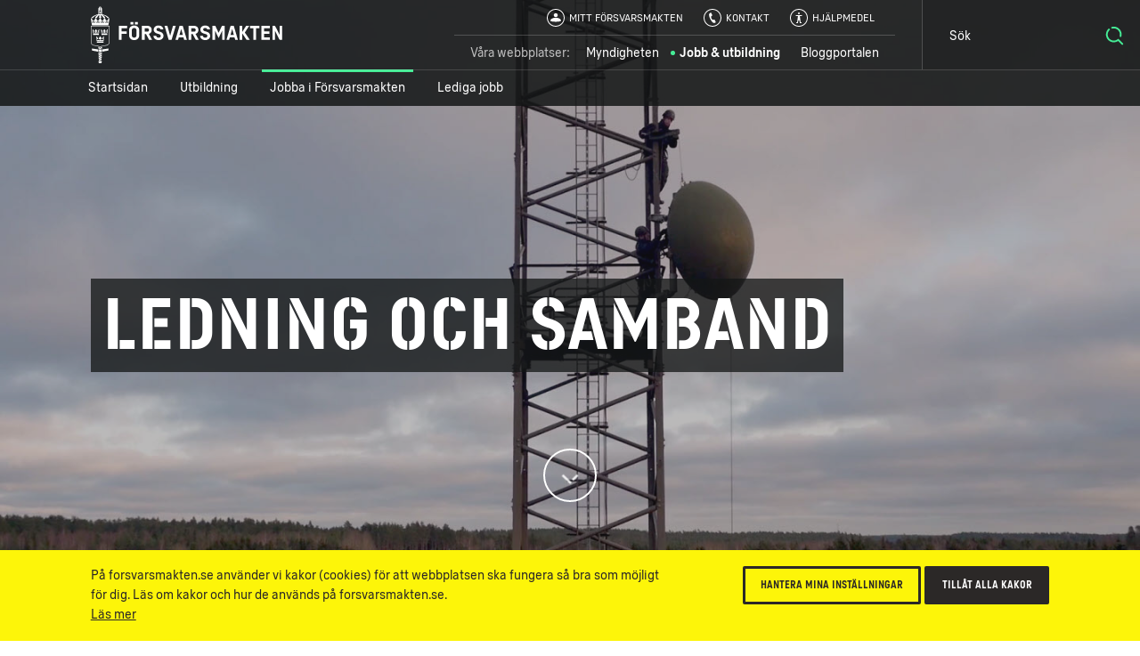

--- FILE ---
content_type: text/html; charset=utf-8
request_url: https://jobb.forsvarsmakten.se/sv/jobba-i-forsvarsmakten/verksamhetsomraden-arbetsomraden-och-forband/arbetsomraden/ao-ledning/
body_size: 27782
content:


<!DOCTYPE html>
<!--[if IE 7]> <html class="msie-7 msie-lt-9 no-js" lang="sv"> <![endif]-->
<!--[if IE 8]> <html class="msie-8 msie-lt-9 no-js" lang="sv"> <![endif]-->
<!--[if lt IE 9]> <html class="msie-lt-9 no-js" lang="sv"> <![endif]-->
<!--[if IE 9]> <html class="msie-9 no-js" lang="sv"> <![endif]-->
<!--[if (gt IE 9)|!(IE)]><!-->
<html lang="sv" class="no-js is-not-modern no-touch">
<!--<![endif]-->
<head><meta http-equiv="X-UA-Compatible" content="IE=edge,chrome=1" /><meta charset="UTF-8" /><meta name="viewport" content="width=device-width,initial-scale=1,user-scalable=no" />

        <style>
            @font-face {
                font-family: 'ForsvarsmaktenSans-Light';
                src: local('Forsvarsmakten Sans Light'), local('ForsvarsmaktenSans-Light'), url('/ui/fonts/ForsvarsmaktenSans/ForsvarsmaktenSans-Light.woff2') format('woff2'), url('/ui/fonts/ForsvarsmaktenSans/ForsvarsmaktenSans-Light.woff') format('woff'), url('/ui/fonts/ForsvarsmaktenSans/ForsvarsmaktenSans-Light.ttf') format('truetype');
                font-weight: normal;
            }

            @font-face {
                font-family: 'ForsvarsmaktenSans-Light';
                src: local('Forsvarsmakten Sans Light Italic'), local('ForsvarsmaktenSans-LightItalic'), url('/ui/fonts/ForsvarsmaktenSans/ForsvarsmaktenSans-LightItalic.woff2') format('woff2'), url('/ui/fonts/ForsvarsmaktenSans/ForsvarsmaktenSans-LightItalic.woff') format('woff'), url('/ui/fonts/ForsvarsmaktenSans/ForsvarsmaktenSans-LightItalic.ttf') format('truetype');
                font-style: italic;
            }

            @font-face {
                font-family: 'ForsvarsmaktenSans';
                src: local('Forsvarsmakten Sans Regular'), local('ForsvarsmaktenSans-Regular'), url('/ui/fonts/ForsvarsmaktenSans/ForsvarsmaktenSans-Regular.woff2') format('woff2'), url('/ui/fonts/ForsvarsmaktenSans/ForsvarsmaktenSans-Regular.woff') format('woff'), url('/ui/fonts/ForsvarsmaktenSans/ForsvarsmaktenSans-Regular.ttf') format('truetype');
                font-weight: normal;
            }

            @font-face {
                font-family: 'ForsvarsmaktenSans';
                src: local('Forsvarsmakten Sans Regular Italic'), local('ForsvarsmaktenSans-RegularItalic'), url('/ui/fonts/ForsvarsmaktenSans/ForsvarsmaktenSans-RegularItalic.woff2') format('woff2'), url('/ui/fonts/ForsvarsmaktenSans/ForsvarsmaktenSans-RegularItalic.woff') format('woff'), url('/ui/fonts/ForsvarsmaktenSans/ForsvarsmaktenSans-RegularItalic.ttf') format('truetype');
                font-style: italic;
            }

            @font-face {
                font-family: 'ForsvarsmaktenSans';
                src: local('Forsvarsmakten Sans Regular Bold'), local('ForsvarsmaktenSans-Bold'), url('/ui/fonts/ForsvarsmaktenSans/ForsvarsmaktenSans-Bold.woff2') format('woff2'), url('/ui/fonts/ForsvarsmaktenSans/ForsvarsmaktenSans-Bold.woff') format('woff'), url('/ui/fonts/ForsvarsmaktenSans/ForsvarsmaktenSans-Bold.ttf') format('truetype');
                font-weight: bold;
            }

            @font-face {
                font-family: 'ForsvarsmaktenSans';
                src: local('Forsvarsmakten Sans Regular Bold Italic'), local('ForsvarsmaktenSans-BoldItalic'), url('/ui/fonts/ForsvarsmaktenSans/ForsvarsmaktenSans-BoldItalic.woff2') format('woff2'), url('/ui/fonts/ForsvarsmaktenSans/ForsvarsmaktenSans-BoldItalic.woff') format('woff'), url('/ui/fonts/ForsvarsmaktenSans/ForsvarsmaktenSans-BoldItalic.ttf') format('truetype');
                font-weight: bold;
                font-style: italic;
            }

            @font-face {
                font-family: 'ForsvarsmaktenSans-Condensed';
                src: local('Forsvarsmakten Sans Condensed'), local('ForsvarsmaktenSans-Condensed'), url('/ui/fonts/ForsvarsmaktenSans/ForsvarsmaktenSans-Condensed.woff2') format('woff2'), url('/ui/fonts/ForsvarsmaktenSans/ForsvarsmaktenSans-Condensed.woff') format('woff'), url('/ui/fonts/ForsvarsmaktenSans/ForsvarsmaktenSans-Condensed.ttf') format('truetype');
                font-weight: normal !important;
            }

            @font-face {
                font-family: 'ForsvarsmaktenSans-Stencil';
                src: local('Forsvarsmakten Sans Stencil'), local('ForsvarsmaktenSans-Stencil'), url('/ui/fonts/ForsvarsmaktenSans/ForsvarsmaktenSans-Stencil.woff2') format('woff2'), url('/ui/fonts/ForsvarsmaktenSans/ForsvarsmaktenSans-Stencil.woff') format('woff'), url('/ui/fonts/ForsvarsmaktenSans/ForsvarsmaktenSans-Stencil.ttf') format('truetype');
                font-weight: normal !important;
            }
        </style>

        
        <link rel="stylesheet" href="/ui/styles/main-core/main--critical.css?v=24688" />

        <meta name="cssAll" content="/ui/styles/main-core/main--all.css?v=24688" />
        <meta name="cssSmall" content="/ui/styles/main-core/main--small.css?v=24688" />
        <meta name="cssBig" content="/ui/styles/main-core/main--big.css?v=24688" />
        <meta name="cssOld" content="/ui/styles/main-blocks/main-not-modern-no-js.css?v=24688" />

        
        

        
        
        

        <script>
            /*///////////////////////////////////////////////////////////////////////////////////////////////////////
                FM Presets
            *////////////////////////////////////////////////////////////////////////////////////////////////////////
            var FM_PRESET = {
                theme: 'rw',
                version: '24688',
                disableCache: false,
                disableLocalStorage: false,
                locale: 'sv',
                currentPageId: '186',
                currentPageName: 'Ledning och samband',
                styleguide: false,
                static: false,
                api: true,
                path: {
                    api: '/api/',
                    ui: '/ui/',
                    apps: '/ui/apps/',
                    fonts: '/ui/fonts/',
                    images: '/ui/images/',
                    icons: '/ui/images/svg-icons.svg?v=24688',
                    libs: '/ui/libs/',
                    scripts: '/ui/scripts/',
                    styles: '/ui/styles/',
                    videos: '/ui/videos/',
                    angular: '/ui/libs/angular/angular.min.js',
                    googleMaps: '//maps.googleapis.com/maps/api/js?key=AIzaSyAb4HCyb7bXTcFSmh_6rLMf0Vd1JCfE9aw&v=3&.js'
                }
            };
        </script>
        <script src="/ui/libs/handlebars/handlebars.min.js"></script>
        <script>"use strict";!function e(n){var t=window,o="define",i="InitNS",r="NAMESPACE_SETTINGS",a="prototype",s="console",u="length",c="push",d="warn",f=" is already defined",l=g(n)?n:g(t[r])?t[r]:{},r=l.NS||"NS",m=r+"."+o,v=l.reserve||[];function p(){for(var e in l[o])h(l[o][e])&&(this[e]=l[o][e])}function h(e){return void 0!==e}function g(e){return h(e)&&e.constructor===Object}function w(e){!0===l.debug&&t[s]&&t[s][d]&&t[s][d](e)}t[r]?w(r+f):(t[r]=new p,v[c](o),p[a][o]=function(e,n,t){var o;if((e="string"==typeof(o=e)?o.replace(/\s+/g,""):"")[u])for(var i,r=this,a=e.split("."),s=0;s<a[u];s++){if(function(e,n){var t=!1;if(!0!==n)for(var o=0;o<v[u];o++)if(v[o]===e){t=!0;break}return t}(a[0],t)){w(m+"('"+a[0]+"') is reserved");break}if(i=a[u]===s+1,h(r[a[s]])){if(!g(r[a[s]])||i){var c=a.slice(),d=s+1,l=c[u]-d;c.splice(d,l),w(m+"('"+a.join(".")+"')"+f);break}r=r[a[s]]}else r[a[s]]=i&&h(n)?n:{},r=r[a[s]]}},v[c](i),p[a][i]=e,p[a].global={})}({NS:"FM",reserve:["CORE","block"],debug:window.FM_PRESET.isDev,define:{CORE:{PRESET:window.FM_PRESET||{}}}}),function(){var e,n,t,l=FM.global;l.criticalTimestamp=(new Date).getTime(),l.onCoreLoad=!1,l.loadedBlocks=[],l.loadedFiles=[],l.DOMReady=!1,document.addEventListener&&document.addEventListener("DOMContentLoaded",function(){l.DOMReady=!0},!1),FM.define("fn.loadFile",function(){var r=document.getElementsByTagName("head")[0],a=0,s=window.setTimeout,o=null;function c(){--a}function i(e,n){var t;if(r){if(e.length){for(o=-1;e[++o];){if("function"==typeof(t=e[o])){n=function(e){return function(){return e(),!0}}(t);break}if("string"==typeof t)d(t);else if(t.pop){d(t[0]),n=t[1];break}}!function e(n,t){if(!a&&(!n||n()))return void i(t);s(function(){e(n,t)},10)}(n,Array.prototype.slice.call(e,o+1))}}else s(function(){i(e)},10)}function d(e,n,t){var o=e.replace(/ /g,"").split(",");function i(e,n){if(n)for(var t=0;t<n.length;t++){var o=n[t].split("=");o[0]&&o[1]&&(e[o[0]]=o[1])}}1<o.length?(e=o[0],o.shift()):o=!1,function(e){for(var n=!1,t=0;t<l.loadedFiles.length;t++)if(l.loadedFiles[t]===e){n=!0;break}return n}(t=/(^.+\.\w+)(\?.*)?$/.exec(e)[1])||(l.loadedFiles.push(t),++a,/\.js$/.test(t)?(i(n=document.createElement("script"),o),n.src=e,r.appendChild(n),n.onload=c):(i(n=document.createElement("link"),o),n.rel="styleSheet",n.href=e,r.appendChild(n),function e(n){if(n.sheet||n.styleSheet)return void c();s(function(){e(n)},10)}(n)))}i(arguments)}),FM.define("fn.i18n",function(e,n){var t;"string"==typeof e&&n&&(l[t="blockI18n"]=l[t]||{},l[t][e]=l[t][e]||n)}),FM.define("fn.preset",function(e,n){var t;"string"==typeof e&&n&&(l[t="blockPreset"]=l[t]||{},l[t][e]=l[t][e]||n)}),FM.define("fn.event",function(n,t){var e;"function"==typeof t?document.addEventListener?document.addEventListener(n,t,!1):document.documentElement.attachEvent("onpropertychange",function(e){e.propertyName===n&&t()}):document.createEvent?((e=document.createEvent("Event")).initEvent(n,!0,!0),document.dispatchEvent(e)):document.documentElement[n]++}),FM.define("ui.isModern",(t=window,"querySelector"in document&&"addEventListener"in t&&"localStorage"in t&&"sessionStorage"in t&&"bind"in Function&&("XMLHttpRequest"in t&&"withCredentials"in new XMLHttpRequest||"XDomainRequest"in t))),FM.define("ui.isTouch",(e=window,n=document,t=e.DocumentTouch,"ontouchstart"in e||t&&n instanceof t||!1)),FM.define("ui.hasLocalStorageSupport",function(){var e="FM_modern";try{return localStorage.setItem(e,e),localStorage.removeItem(e),!0}catch(e){return!1}}())}(),function(){var n=FM.CORE.PRESET||{};!0===n.static&&d("add","is-static"),d("remove","no-js");var e,t,o,i,r,a=FM.ui.isModern,s=!1,c=!1;function d(e,n,t){var o=document.documentElement,i=o.className;"add"===e?i=i+" "+n:"remove"===e?i=i.split(n).join(""):"replace"===e&&(i=i.split(n).join(t)),o.className=i}function l(e){e=function(e){for(var n,t=document.getElementsByTagName("meta"),o=0;o<t.length;o++)if(t[o].name&&t[o].name===e){n=t[o];break}return n}(e);e&&e.content&&FM.fn.loadFile(e.content)}function u(){var e=document.documentElement.clientWidth;n.styleguide?l("cssSg"):998<=e&&a?(!1===c&&(l("cssSmall"),c=!0),!1===s&&(l("cssBig"),s=!0)):!1===c&&(l("cssSmall"),c=!0)}FM.ui.isTouch&&d("replace","no-touch","touch"),a?(u(),window.addEventListener("resize",u),document.createElementNS&&document.createElementNS("http://www.w3.org/2000/svg","svg").createSVGRect&&d("add","svg"),(document.documentMode||/Edge/.test(navigator.userAgent))&&d("add","isIe"),d("replace","is-not-modern","is-modern"),FM.fn.loadFile((i="bw"===n.theme?"bw":"main",r="-core.js?v="+n.version.toString().split(".").join(""),r="mw"==i||"rw"==i?"main"+r:i+r,n.path.scripts+r),function(){FM.fn.event("coreLoad")})):(l("cssNotModern"),(e=document.getElementsByTagName("html"))&&e[0]&&(t=e[0].className,o="".concat('<div class="s-is-not-modern">','<div class="logo"></div>','<div class="content">','<div class="header-h2">',"<h2>Din webbläsare är för gammal!</h2>",'<p class="preamble">Den här webbplatsen är optimerad för alla moderna webbläsare och din är inte en av dem. Installera en av nedanstående webbläsare för att säkerställa att både funktioner och utseende blir som tänkt.</p>',"</div>",'<a href="//www.google.com/intl/en/chrome/browser/"class="ch browser"target="_blank">Chrome</a>','<a href="//www.mozilla.org/sv-SE/firefox/new/"class="ff browser"target="_blank">Firefox</a>','<a href="//www.apple.com/safari/"class="sa browser"target="_blank">Safari</a>','<a href="//www.microsoft.com/sv-se/edge" class="ed browser" target="_blank">Edge</a>',"</div>","</div>"),e[0].className=(t+=" has-splash").replace(/\bno-splash\b/g,"has-splash"),document.write(o)))}();</script>




    
    <!--[if lt IE 9]>
        <script src="//html5shim.googlecode.com/svn/trunk/html5.js"></script>
    <![endif]-->

    <link rel="shortcut icon" href="/Templates/Shared/Images/favicons/favicon.ico" /><link rel="apple-touch-icon" href="/Templates/Shared/Images/favicons/touch-icon-iphone.png" /><link rel="apple-touch-icon" sizes="72x72" href="/Templates/Shared/Images/favicons/touch-icon-ipad.png" /><link rel="apple-touch-icon" sizes="114x114" href="/Templates/Shared/Images/favicons/touch-icon-iphone-retina.png" /><link rel="apple-touch-icon" sizes="144x144" href="/Templates/Shared/Images/favicons/touch-icon-ipad-retina.png" />
        <meta name="description" content="Arbetsområdet ledning arbetar med IT- och ledningssystem, kryptosystem, telesignaler och informationshantering för fungerande kommunikation." />
        <meta name="keywords" content="ledningssystem, kryptosystem, telesignaler, informationshantering" />
        <meta name="author" content="Försvarsmakten" />
        <meta name="robots" content="index,follow" />
        <meta http-equiv="content-language" content="sv" />
        <meta name="language" content="Swedish" />
        <meta name="dcterms.keywords" content="ledningssystem, kryptosystem, telesignaler, informationshantering" />
        <meta name="dcterms.description" content="Arbetsområdet ledning arbetar med IT- och ledningssystem, kryptosystem, telesignaler och informationshantering för fungerande kommunikation." />
        <meta name="dcterms.identifier" content="https://jobb.forsvarsmakten.se/sv/jobba-i-forsvarsmakten/verksamhetsomraden-arbetsomraden-och-forband/arbetsomraden/ao-ledning/" />
        <meta name="dcterms.title" content="Arbetsområde ledning" />
        <meta name="dcterms.modified" content="2012-11-23T15:31:35Z" />
        <meta name="dcterms.created" content="2012-11-23T15:29:09Z" />
        <meta name="dcterms.format" content="text/html" />
        <meta name="dcterms.language" content="sv" />
        <meta property="og:title" content="Arbetsområde ledning" />
        <meta property="og:type" content="website" />
        <meta property="og:site_name" content="Försvarsmakten" />
        <meta property="og:description" content="Arbetsområdet ledning arbetar med IT- och ledningssystem, kryptosystem, telesignaler och informationshantering för fungerande kommunikation." />
        <meta property="og:url" content="https://jobb.forsvarsmakten.se/sv/jobba-i-forsvarsmakten/verksamhetsomraden-arbetsomraden-och-forband/arbetsomraden/ao-ledning/" />
        <meta property="og:image" content="https://jobb.forsvarsmakten.se/ImageVault/publishedmedia/1sw3hgdrs9mfjhyknzet/20130814_jimcro01_Trellheim_LSS_Berga_DNG_0523_kla.jpg" />
        <meta property="og:locale" content="sv_SE" />
        <meta property="twitter:card" content="summary_large_image" />
        <meta property="twitter:site" content="@FM_Rekrytering" />
        <meta name="SKYPE_TOOLBAR" content="SKYPE_TOOLBAR_PARSER_COMPATIBLE" />
        <link rel="canonical" href="https://jobb.forsvarsmakten.se/sv/jobba-i-forsvarsmakten/verksamhetsomraden-arbetsomraden-och-forband/arbetsomraden/ao-ledning/" />
        <link rel="alternate" href="https://jobb.forsvarsmakten.se/sv/jobba-i-forsvarsmakten/verksamhetsomraden-arbetsomraden-och-forband/arbetsomraden/ao-ledning/" hreflang="sv" />
        <style type="text/css">section.s-hero { background-image: url('/ImageVault/publishedmedia/hnsxi6ve3detrscx8kps/radiolanksoldat.jpg'); }
@media screen and (min-width:480px) { section.s-hero{ background-image: url('/ImageVault/publishedmedia/hnsxi6ve3detrscx8kps/radiolanksoldat.jpg'); } }
@media screen and (min-width:998px) { section.s-hero{ background-image: url('/ImageVault/publishedmedia/fn75jvnzm0y0t5jnpj76/radiolanksoldat.jpg'); } }
@media screen and (min-width:1440px) { section.s-hero{ background-image: url('/ImageVault/publishedmedia/hrim8k24boo85l1ahat5/radiolanksoldat.jpg');  } }
</style><title>
	Arbetsområde ledning - Försvarsmakten
</title></head>

<body class=" sv rw professiontypepage -has-hero c-grid">

    <form method="post" action="/sv/jobba-i-forsvarsmakten/verksamhetsomraden-arbetsomraden-och-forband/arbetsomraden/ao-ledning/" id="Form1" autocomplete="off">
<div class="aspNetHidden">
<input type="hidden" name="__VIEWSTATE" id="__VIEWSTATE" value="ZhNdrMLCILsPRyrnULaezysRiZH38KxWGHLq8v5d2zAMw/WfiTruoD/8M/GvUZdYR0Wb7mp+zIhxWbuWS5AWL4iqosg=" />
</div>

<div class="aspNetHidden">

	<input type="hidden" name="__VIEWSTATEGENERATOR" id="__VIEWSTATEGENERATOR" value="45B8A093" />
</div>
        

        <div>
	

<noscript>
    <iframe src="https://www.googletagmanager.com/ns.html?id=GTM-PWFDKF" height="0" width="0" style="display: none; visibility: hidden"></iframe>
</noscript>
<script>

    dataLayer = [{
        'pageName': 'Ledning och samband',
        'pageTypeName': 'ProfessionTypePage',
        'pageTypeID': '30',
        'pageLink': '186',
        'pagePath': '/sv/jobba-i-forsvarsmakten/verksamhetsomraden-arbetsomraden-och-forband/arbetsomraden/ao-ledning/',
        'language': 'sv'
    }];

    var trackingCode = 'GTM-PWFDKF';
    (function (w, d, s, l, i) {
        w[l] = w[l] || []; w[l].push({
            'gtm.start':
                new Date().getTime(), event: 'gtm.js'
        }); var f = d.getElementsByTagName(s)[0],
                j = d.createElement(s), dl = l != 'dataLayer' ? '&l=' + l : ''; j.async = true; j.src = '//www.googletagmanager.com/gtm.js?id=' + i + dl; f.parentNode.insertBefore(j, f);
    })(window, document, 'script', 'dataLayer', trackingCode);


</script>


</div>

                

        
            
<div class="c-grid">
    <div class="m-wcag" data-load-block="m-wcag">
        <div class="wcag-skip-links">
            <a href="#MainContentArea" class="key-to-content" tabindex="1">Till innehåll på sidan
                <svg><use xmlns:xlink="http://www.w3.org/1999/xlink" xlink:href="/ui/images/svg-icons.svg?v=24688#i-arrow-default"></use></svg>
            </a>
            <a href="#" class="-hide-mobile js-header-assistance-open" tabindex="2">Hjälpmedel
                <svg><use xmlns:xlink="http://www.w3.org/1999/xlink" xlink:href="/ui/images/svg-icons.svg?v=24688#i-help"></use></svg>
            </a>
            <a href="#" class="key-to-search" tabindex="3">Sök text, bilder, dokument
                <svg><use xmlns:xlink="http://www.w3.org/1999/xlink" xlink:href="/ui/images/svg-icons.svg?v=24688#i-search"></use></svg>
            </a>
        </div>
    </div>
    <div class="header-sticky-priority">

        <section class="s-cookies -v2 -hide-block-until-onload" data-load-block="s-cookies">
            <div class="gc">
                <div class="g-1 content">
                    <div class="text-wrapper -text-s">
                        <p>På forsvarsmakten.se använder vi kakor (cookies) för att webbplatsen ska fungera så bra som möjligt för dig. Läs om kakor och hur de används på forsvarsmakten.se.</p>
                        <p><a href="https://www.forsvarsmakten.se/sv/om-webbplatsen/">Läs mer</a></p>
                    </div>
                    <div class="cta-wrapper">
                        <button type="button" class="c-button -small -ghost -color-c c-modal" data-modal-id="popup-cookie">Hantera mina inställningar</button>
                        <button type="button" class="c-button -small -color-c js-cookies-accept-all">Tillåt alla kakor</button>
                    </div>
                </div>
            </div>
        </section>

        <section class="s-listen -theme-dark -hide-block-until-onload" data-load-block="s-listen">
            <div class="gc">
                <div class="g-1">

                    <header class="header">Spela upp</header>
                    <div class="player-button-wrapper">
                        <div id="readspeaker_button1" class="rs_skip rsbtn rs_preserve">
                            <a rel="nofollow" class="c-button -yellow rsbtn_play" accesskey="L" title="Lyssna på sidans text med ReadSpeaker" href="//app-eu.readspeaker.com/cgi-bin/rsent?customerid=9719&amp;lang=sv_se&amp;readclass=fm-body&amp;voice=Maja">
                                <i><svg><use xmlns:xlink="http://www.w3.org/1999/xlink" xlink:href="/ui/images/svg-icons.svg?v=24688#i-play"></use></svg></i>
                                <span>Spela upp</span>
                            </a>
                        </div>
                        <span class="help">Markera en text och klicka på "Spela upp"</span>
                    </div>
                    <button type="button" class="c-button -close -swap-icon-to-icon js-listen-close">
                        <figure class="-icon-above">
                            <svg><use xmlns:xlink="http://www.w3.org/1999/xlink" xlink:href="/ui/images/svg-icons.svg?v=24688#i-close"></use></svg>
                        </figure>
                        <figure class="-icon-below">
                            <svg><use xmlns:xlink="http://www.w3.org/1999/xlink" xlink:href="/ui/images/svg-icons.svg?v=24688#i-close"></use></svg>
                        </figure>
                        <span class="-hidden"> Stäng lyssna-funktionen</span>
                    </button>

                </div>
            </div>
        </section>

    </div>

    
    <section class="s-header -theme-dark">
        <div class="header-sticky-over"></div>
        <div class="header">
            <div class="gc">

                
                <div class="g- header-content">

                    
                    
                    <a href="https://www.forsvarsmakten.se" title="Försvarsmakten.se" class="c-logo">
                        <span class="-hidden">Försvarsmakten.se</span>
                    </a>
                    
                </div>

                <!-- Function links -->
                <div class="site-fn-links">

                    <div class="row -top">
                        
                        <div class="link-item" style="">
                            <a href="https://mitt.forsvarsmakten.se/">
                                <svg>
                                    <use xmlns:xlink="http://www.w3.org/1999/xlink" xlink:href="/ui/images/svg-icons.svg?v=24688#i-person-circle"></use>
                                </svg>
                                <span>
                                    Mitt försvarsmakten
                                </span>
                            </a>
                        </div>
                        
                        <div class="link-item">
                            <a href="/sv/kontakta-oss/">
                                <svg>
                                    <use xmlns:xlink="http://www.w3.org/1999/xlink" xlink:href="/ui/images/svg-icons.svg?v=24688#i-contact"></use>
                                </svg>
                                <span>
                                    Kontakt
                                </span>
                            </a>
                        </div>
                        

                        <div class="link-item -hide-small">
                            <a href="#" class="js-header-assistance-toggle site-fn-link-assistance">
                                <svg>
                                    <use xmlns:xlink="http://www.w3.org/1999/xlink" xlink:href="/ui/images/svg-icons.svg?v=24688#i-help"></use>
                                </svg>
                                <span>Hjälpmedel</span>
                            </a>
                        </div>

                        <div class="link-item" style="display:none">
                            <a href="">
                                <svg>
                                    <use xmlns:xlink="http://www.w3.org/1999/xlink" xlink:href="/ui/images/svg-icons.svg?v=24688#i-flag-en"></use>
                                </svg>
                                <span>
                                    In English
                                </span>
                            </a>
                        </div>
                    </div>

                    <div class="row -bottom">

                        <div class="link-item -label">
                            <span>Våra webbplatser:</span>
                        </div>

                        

                            <div class="link-item">
                                <a href="https://www.forsvarsmakten.se">
                                    <span>Myndigheten</span>
                                </a>
                            </div>

                        

                            <div class="link-item -active">
                                <span>Jobb & utbildning</span>
                            </div>

                        

                        <div class="link-item">
                            <a href="https://blogg.forsvarsmakten.se">
                                <span>Bloggportalen</span>
                            </a>
                        </div>

                    </div>

                </div>



                <!-- Search -->
                
                <div class="m-search" data-search-page="/sv/sok/" data-search-params="#!/all?force=true&amp;query={q}" data-allow-empty="false" data-load-block="m-search">
                    <label for="search-input" class="-hidden">Sök på webbplatsen</label>
                    <input id="search-input" type="text" class="search-input" placeholder="Sök" data-text-s="Sök" data-text-l="Sök" data-text-f="Vad söker du?" value="" />
                    <button value="Sök">
                        <span class="-hidden">Sök</span>
                        <svg><use xmlns:xlink="http://www.w3.org/1999/xlink" xlink:href="/ui/images/svg-icons.svg?v=24688#i-search"></use></svg>
                    </button>
                </div>
                
            </div>
        </div>

        <!-- *** Navigation *** (Lower) *** -->
        
        <nav class="nav -main" role="navigation">
            <div class="gc">
                <button type="button" class="menu-toggle js-header-toggle-menu-small">
                    <span class="menu">
                        <svg><use xmlns:xlink="http://www.w3.org/1999/xlink" xlink:href="/ui/images/svg-icons.svg?v=24688#i-menu"></use></svg>
                        Meny</span>
                    <span class="close">
                        <svg><use xmlns:xlink="http://www.w3.org/1999/xlink" xlink:href="/ui/images/svg-icons.svg?v=24688#i-close"></use></svg>
                        Stäng</span>
                </button>

                <button type="button" class="menu-toggle-when-mini js-header-toggle-menu-mini">
                    <span class="menu">Visa övrigt innehåll
                        <svg><use xmlns:xlink="http://www.w3.org/1999/xlink" xlink:href="/ui/images/svg-icons.svg?v=24688#i-plus"></use></svg>
                    </span>
                    <span class="close">Göm övrigt innehåll
                        <svg><use xmlns:xlink="http://www.w3.org/1999/xlink" xlink:href="/ui/images/svg-icons.svg?v=24688#i-minus"></use></svg>
                    </span>
                </button>
                <ul class="g-1 -level-1">
    
        <li>
            <a href="/sv/">Startsidan</a>

            
        </li>
    
        <li>
            

            
                <a href="#" class="js-header-toggle-flyout">Utbildning</a>
                <!-- *** Flyout *** START *** -->
                <div class="menu-flyout">
                    <div class="menu-flyout-inner">
                        <div class="gc">
                            <div class="g-1">
                                <!-- *** MenuItems *** -->
                                <div>
	




<!-- Items start here-->

<div><ul class="col-1 -level-2 menu-teaser-large">
		


<li class="menu-teaser-image">
    <figure style='background-image: url(/ImageVault/publishedmedia/6ek1jbm22qqa4z7o87hf/20190517-20_jonhel11_Vareld_p18_uppsuttet_skytte-3.jpg)'></figure>
</li>

<li class="menu-teaser-header">
    <div class="h4">
        
    </div>
    <div class="-text-xs">
        
    </div>
</li>


                <li><a href="/sv/utbildning/grundutbildning/">Grundutbildning med värnplikt</a>


        <ul class="-level-3 -line-dark -line-bottom c-animate-click -steps-click-05">
    <li>
                <a href="/sv/utbildning/grundutbildning/villkor/">Villkor</a>
            </li><li>
                <a href="/sv/utbildning/grundutbildning/behorighetskrav/">Behörighetskrav</a>
            </li><li>
                <a href="/sv/utbildning/grundutbildning/under-utbildningen/">Under utbildningen</a>
            </li><li>
                <a href="/sv/utbildning/grundutbildning/traning/">Träna inför grundutbildningen</a>
            </li><li>
                <a href="/sv/utbildning/grundutbildning/vanliga-fragor/">Vanliga frågor</a>
            </li><li>
                <a href="/sv/utbildning/grundutbildning/om-ansokan/">Ansökan</a>
            </li><li>
                <a href="/sv/utbildning/grundutbildning/vad-hander-nar-jag-fyller-18/">Om värnplikt</a>
            </li>
        </ul>
    
</li>
            

	</ul></div>

    <ul class="col-3 -level-2"><li>


<a href="/sv/utbildning/befattningsguiden/" class="menu-teaser">
    <figure><img src="/ImageVault/publishedmedia/sfhae9wm2x1pie9xf9zf/BFG.png" /></figure>
    <div class="text">
        <header>Befattningsguiden</header>
        <p>Inom Försvarsmakten finns en mängd utmaningar. Frågan är vilka som passar dig? Vår guide hjälper dig hitta rätt.</p>
        <span class="link link-arrow">Befattningsguiden</span>
        
    </div>
</a></li><li>


<a href="/sv/jobba-i-forsvarsmakten/tre-inriktningar/officer/officersutbildningar/" class="menu-teaser">
    
    <div class="text">
        <header>Officersutbildning</header>
        <p>Läs mer om hur du kan bli officer, specialistofficer eller reservofficer.</p>
        <span class="link link-arrow">Officersutbildning</span>
        
            <svg class="arrow" role="img" title="arrow-circle">
                <use xlink:href="/ui/images/svg-icons.svg?v=24688#i-arrow-circle"></use>
            </svg>
        
    </div>
</a></li></ul>

    
    
        <ul class="col-4 -level-2">
            
                    <li><a href="/sv/utbildning/ovriga-utbildningar/">Övriga utbildningar</a>


        <ul class="-level-3 -line-dark -line-bottom c-animate-click -steps-click-05">
    <li>
                <a href="/sv/utbildning/ovriga-utbildningar/frivilligorganisationernas-utbildningar/">Frivilligorganisationernas utbildningar</a>
            </li><li>
                <a href="/sv/utbildning/ovriga-utbildningar/utbildning-i-hemvarnet/">Utbildning i Hemvärnet</a>
            </li><li>
                <a href="/sv/utbildning/ovriga-utbildningar/military-weekend/">Military weekend</a>
            </li>
        </ul>
    
</li>
                
        </ul>
    

</div>
                            </div>
                        </div>
                    </div>
                    <!-- *** bottom quicklinks *** -->
                    <div class="-teasers">
	

</div>
                </div>
                <!-- *** Flyout *** END *** -->
            
        </li>
    
        <li class="-active">
            <a href="#" class="js-header-toggle-flyout">
                Jobba i Försvarsmakten
            </a>
            <!-- *** Flyout *** START *** -->
            <div class="menu-flyout">
                <div class="menu-flyout-inner">
                    <div class="gc">
                        <div class="g-1">
                            <!-- *** MenuItems *** -->
                            <div>
	




<!-- Items start here-->

<ul class="col-1 -level-2"><li>


<a href="/sv/jobba-i-forsvarsmakten/tre-inriktningar/" class="menu-teaser">
    
    <div class="text">
        <header>Tre inriktningar</header>
        <p>I Försvarsmakten kan du jobba som soldat, sjöman, officer eller civil.</p>
        <span class="link link-arrow">Tre inriktningar</span>
        
            <svg class="arrow" role="img" title="arrow-circle">
                <use xlink:href="/ui/images/svg-icons.svg?v=24688#i-arrow-circle"></use>
            </svg>
        
    </div>
</a></li><li><a href="/sv/jobba-i-forsvarsmakten/tre-inriktningar/officer/">Upptäck officersyrket</a>


        <ul class="-level-3 -line-dark -line-bottom c-animate-click -steps-click-05">
    <li>
                <a href="/sv/jobba-i-forsvarsmakten/tre-inriktningar/officer/officersutbildningar/officersprogrammet/">Officersprogrammet</a>
            </li><li>
                <a href="/sv/jobba-i-forsvarsmakten/tre-inriktningar/officer/officersutbildningar/specialistofficersutbildningen/">Specialistofficersutbildningen</a>
            </li><li>
                <a href="/sv/jobba-i-forsvarsmakten/tre-inriktningar/officer/officersutbildningar/reservofficersutbildningen/">Reservofficersutbildningen</a>
            </li>
        </ul>
    
</li><li><a href="/sv/jobba-i-forsvarsmakten/tre-inriktningar/civil/">Civil</a>


        <ul class="-level-3 -line-dark -line-bottom c-animate-click -steps-click-05">
    <li>
                <a href="/sv/jobba-i-forsvarsmakten/tre-inriktningar/civil/it-sakerhetsspecialist/">IT-säkerhetsspecialist</a>
            </li>
        </ul>
    
</li><li><a href="/sv/jobba-i-forsvarsmakten/tre-inriktningar/soldat-sjoman/">Soldater, sjömän och gruppbefäl</a>


        <ul class="-level-3 -line-dark -line-bottom c-animate-click -steps-click-05">
    <li>
                <a href="/sv/jobba-i-forsvarsmakten/tre-inriktningar/soldat-sjoman/hemvarnssoldat/">Hemvärnssoldat</a>
            </li>
        </ul>
    
</li></ul>
<ul class="col-2 -level-2"><li>


<a href="/sv/jobba-i-forsvarsmakten/deltid/" class="menu-teaser">
    <figure><img src="/ImageVault/publishedmedia/jwyithpdkysq1o4h6dhh/_DSC2560Jan_Sj-berg.jpg" alt="Civila bilder tekniker IT" /></figure>
    <div class="text">
        <header>I försvaret på deltid</header>
        <p>Du behöver inte välja bort din civila karriär för att engagera dig i Försvarsmakten. </p>
        <span class="link link-arrow">I försvaret på deltid</span>
        
    </div>
</a></li><li>


<a href="/sv/jobba-i-forsvarsmakten/verksamhetsomraden-arbetsomraden-och-forband/verksamhetsomraden/vo-hemvarnet/" class="menu-teaser">
    <figure><img src="/ImageVault/publishedmedia/egyjtigr435fpetqzp65/FM_Hemva-rnet_Pontus_Final_2189.jpg" alt="HV-kampanj 2023" /></figure>
    <div class="text">
        <header>Hemvärnet</header>
        <p>Hemvärnet består av cirka 22 000 helt vanliga människor som försvarar Sverige efter jobbet.</p>
        <span class="link link-arrow">Hemvärnet</span>
        
    </div>
</a></li></ul>
    <ul class="col-3 -level-2"><li><a href="/sv/jobba-i-forsvarsmakten/karriarvagar/">Karriärvägar</a>


</li><li><a href="/sv/jobba-i-forsvarsmakten/verksamhet-och-varden/">Vår verksamhet - våra värden</a>


</li><li><a href="/sv/jobba-i-forsvarsmakten/utlandstjanst/">Utlandstjänst</a>


</li></ul>

    
    
        <ul class="col-4 -level-2">
            
                    <li><a href="/sv/jobba-i-forsvarsmakten/verksamhetsomraden-arbetsomraden-och-forband/">Verksamhetsområden, arbetsområden och förband</a>


        <ul class="-level-3 -line-dark -line-bottom c-animate-click -steps-click-05">
    <li>
                <a href="/sv/jobba-i-forsvarsmakten/verksamhetsomraden-arbetsomraden-och-forband/verksamhetsomraden/">Verksamhetsområden</a>
            </li><li>
                <a href="/sv/jobba-i-forsvarsmakten/verksamhetsomraden-arbetsomraden-och-forband/arbetsomraden/">Arbetsområden</a>
            </li><li>
                
            </li><li>
                <a href="/sv/jobba-i-forsvarsmakten/verksamhetsomraden-arbetsomraden-och-forband/forband/">Förband</a>
            </li>
        </ul>
    
</li>
                
        </ul>
    

</div>
                        </div>
                    </div>
                </div>
                <!-- *** bottom quicklinks *** -->
                <div class="-teasers">
	

</div>
            </div>
            <!-- *** Flyout *** END *** -->
        </li>
    
        <li>
            <a href="/sv/ledigajobb/">Lediga jobb</a>

            
        </li>
    
        </ul>
        </div>
        </nav>
    

        

        <!-- *** Choose site *** START *** -->
        <div class="s-choose-site -hide-block-until-onload -bg-pattern-m90">
            <div class="gc -no-gutter">
                <div class="g-3">
                    <div class="m-choose-site js-wcag-trigger-click">
                        <div class="header-h3 -no-line">
                            <h3 class="h4">Myndigheten</h3>
                        </div>
                        <p class="-text-s">
                            Var finns vi och vad gör vi just nu? Vilka är Försvarsmaktens uppgifter från riksdag och regering och hur arbetar vi för att lösa dem? Här finns även fakta om myndighetens ekonomi, upphandlingar och tillståndsgivning.
                        </p>
                        <a href="https://www.forsvarsmakten.se" tabindex="-1" class="c-button -ghost -small">
                            Till myndigheten
                        </a>
                    </div>
                </div>
                <div class="g-3">
                    <div class="m-choose-site -active">
                        <div class="header-h3 -no-line">
                            <h3 class="h4">Jobb & utbildning</h3>
                        </div>
                        <p class="-text-s">
                            Flygmekaniker, skyttesoldat, kock eller sjöofficer? Nå ditt mål genom en grundutbildning med värnplikt, eller sök något av våra hundratals civila jobb.
                        </p>
                        <a href="https://jobb.forsvarsmakten.se/" tabindex="-1" class="c-button -ghost -small">
                            Du är här
                        </a>
                    </div>
                </div>
                <div class="g-3">
                    <div class="m-choose-site js-wcag-trigger-click">
                        <div class="header-h3 -no-line">
                            <h3 class="h4">Bloggportalen</h3>
                        </div>
                        <p class="-text-s">
                            Från den enskilda soldaten till myndighetens högre företrädare, läs personliga betraktelser om livet i Försvarsmakten genom någon av våra bloggar.
                        </p>
                        <a href="https://blogg.forsvarsmakten.se" tabindex="-1" class="c-button -ghost -small">
                            Till bloggportalen
                        </a>
                    </div>
                </div>
            </div>
        </div>

        <!-- *** Choose assistance *** START *** -->

        <div class="s-assistance -hide-block-until-onload">
            <div class="gc -first">
                <div class="g-2">
                    <h2>Hjälpmedel</h2>
                    <p>Vi i Försvarsmakten vill att alla ska kunna ta del av innehållet på våra webbplatser. Därför lägger vi mycket energi på att skriva förståeligt och på att använda kod och teknik så att det underlättar för våra besökare. Om det ändå behövs lite ytterligare stöd har vi här samlat några hjälpmedel som vi hoppas kan underlätta.</p>
                </div>
            </div>

            <div class="gc">
                
                <div class="g-3">
                    <div class="feature">
                        <svg><use xmlns:xlink="http://www.w3.org/1999/xlink" xlink:href="/ui/images/svg-icons.svg?v=24688#i-audio"></use></svg>
                        <h3 class="h4">Lyssna</h3>
                        <p>Med vårt inbyggda uppläsningsverktyg kan du få sidorna upplästa via dina högtalare, från sidans början till slut, eller valda delar.</p>

                        <button type="button" class="js-header-assistance-toggle-type c-button -small -ghost -aria" data-icon="i-audio" data-class="-wcag-listen">
                            Aktivera lyssna-funktionen
                        </button>
                    </div>
                </div>
                
                    <div class="g-3">
                        <div class="feature">
                            <svg><use xmlns:xlink="http://www.w3.org/1999/xlink" xlink:href="/ui/images/svg-icons.svg?v=24688#i-book"></use></svg>
                            <h3 class="h4">Ordlista</h3>
                            <p>Här förklaras några av de ord vi eller andra använder, som kan vara svåra att förstå, om man inte är insatt i försvarsfrågor.</p>
                            <a href="/sv/ordlista/" class="link -focus-a-fill">Gå till ordlistan</a>
                        </div>
                    </div>
                
            </div>
            <button type="button" class="c-button -close -swap-icon-to-icon js-assistance-close">
                <figure class="-icon-above"><svg><use xmlns:xlink="http://www.w3.org/1999/xlink" xlink:href="/ui/images/svg-icons.svg?v=24688#i-close"></use></svg></figure>
                <figure class="-icon-below"><svg><use xmlns:xlink="http://www.w3.org/1999/xlink" xlink:href="/ui/images/svg-icons.svg?v=24688#i-close"></use></svg></figure>
                <span class="-hidden">Stäng Hjälpmedel</span>
            </button>
        </div>

        
        
        
        <div class="header-sticky-inline">
            <div class="output"></div>
        </div>
    </section>
</div>

        

        <div class="fm-body    " id="fm-body">
            

                
                

                
                
    <div>
	

<section class="s-hero -hide-block-until-onload  ">

    

    <div class="position-wrapper">
        <div class="position-container">
            <div class="position-inner">
                <div class="gc">
                    <div class="g-1">
                        <div class="header-h1 -no-line c-animate-up">
                            <a name="content" id="content"></a>
                            
                            <h1>Ledning och samband</h1>
                            
                            <p class="preamble">
                                
                            </p>

                            

                        </div>
                    </div>
                    <button type="button" class="btn -round -arrow btn-jump">
                        <figure>
                            <svg class="-light"><use xmlns:xlink="http://www.w3.org/1999/xlink" xlink:href="/ui/images/svg-icons.svg?v=24688#i-arrow-toggle-2"></use></svg>
                        </figure>
                        <span class="-text">Till nästa del på sidan</span>
                    </button>
                </div>
            </div>
        </div>
    </div>
    
    
</section>



</div>


                <div><div>
	

<section class="s-editorial-content   " data-load-block="s-editorial-content.css" id="">

    <div class="gc">

        <div class="g-12x8 g-push-12x3 g-pull-12x1 editorial-body">

            <div class="header-h3 ">
                

                

                <p class="preamble">Arbetsområdet ledning och samband handlar kort och gott om kommunikation av olika slag. Det innefattar bland annat arbete med IT- och ledningssystem, kryptosystem, telesignaler och informationshantering. Med effektiv kommunikation kan vi effektivt leda vår verksamhet.
</p>
            </div>
            <div class="editorial-content s-content">
                

                
            </div>
        </div>
    </div>

</section>
</div><div>
	

<section class="s-collage -lay-100 -padding-collapse">

    <div class="gc -maximize">

        
            
            <div class="g-12x12 -m1">
                
                <div>
		
	<article class="m-collage -hide-critical 
		-version-text-content
		-overlay
		
		
		-theme-dark
		
		-bg-pos-centerCenter
		
		
		-ratio-2_35-1" style="background-image: url(/ImageVault/publishedmedia/ow3t6rikgwg1fpapm9sr/20210420_jonhel11_OpenSprit_Marinen500ar_0095.jpg);">
		<div class="body">
			
			<div><div>
			

<div class="content -center">

    <div class="header-h3">
        <h3>Upprätta samband genom Mitt Försvarsmakten
</h3>
        
    </div>

    <div><p>Om du skapar en profil i Mitt F&ouml;rsvarsmakten kan du f&aring; kommunikation om just det som du &auml;r intresserad av. Du f&aring;r ocks&aring; tips p&aring; jobb- och utbildningsm&ouml;jligheter som kan passa dig.</p></div>

    <a href="https://mitt.forsvarsmakten.se/new-candidate" class="btn -color-b -small">Skapa profil</a>

</div>

		</div></div>
		</div>
	</article>    

	</div>
            </div>
        

        
            
            <div class=" -m1">
                
                
            </div>
        

        


        
        

    </div>
</section>

</div><div>
	

<section class="s-collage -lay-50-50_2 -padding-collapse">

    <div class="gc -maximize">

        
            
            <div class="g-12x6 -m1">
                
                <div>
		
	<article class="m-collage -hide-critical 
		-version-text-content
		
		
		
		-bg-forest-dm -theme-dark
		
		-bg-pos-centerCenter
		
		
		-ratio-1-1" style="">
		<div class="body">
			
			<div><div>
			

<div class="content -center">

    <div class="header-h3">
        <h3>Många olika sambandssystem
</h3>
        
    </div>

    <div><p>Att arbeta med lednings- och sambandssystem kan inneb&auml;ra att du arbetar med allt fr&aring;n radarmaster, datorn&auml;tverk till radioutrustning du b&auml;r p&aring; din rygg.</p>
<p>Utvecklingsm&ouml;jligheterna &auml;r m&aring;nga inom arbetsomr&aring;det.</p></div>

    

</div>

		</div></div>
		</div>
	</article>    

	</div>
            </div>
        

        
            
            <div class="g-12x6 -m2">
                
                <div>
		
	<article class="m-collage -hide-critical 
		-image-only
		
		
		
		
		
		-bg-pos-centerCenter
		
		
		-ratio-18-9" style="background-image: url(/ImageVault/publishedmedia/1n5kz1x56zobc03w0dzb/5-Radio-foto-Anna-Stepanova.jpg);">
		<div class="body">
			
			
		</div>
	</article>    

	</div><div>
		
	<article class="m-collage -hide-critical 
		-image-only
		
		
		
		
		
		-bg-pos-centerCenter
		
		
		-ratio-18-9" style="background-image: url(/ImageVault/publishedmedia/nht6qg77fy1qbeogb4hb/20181006_astamt01_LedR_RegD_083.jpg);">
		<div class="body">
			
			
		</div>
	</article>    

	</div>
            </div>
        

        


        
        

    </div>
</section>

</div></div>   

                
                

    <section class="s-breadcrumbs -hide-block-until-onload" data-load-block="s-breadcrumbs">
        <div class="gc">
            <div class="g-12x10">
                <ul class="list">
                    <li class="item">
                        <span class="text -start">Aktuell sida: &nbsp;</span>
                    </li>
                    <li class="item">
                        <span class="text"><a href="/" class="link">Startsidan</a></span>
                    </li>
                     
                            <li class="item">
                                <span class="divider"><svg><use xmlns:xlink="http://www.w3.org/1999/xlink" xlink:href="/ui/images/svg-icons.svg?v=24688#i-arrow-toggle"></use></svg></span>
                                <span class="text">
                                    <a href="/sv/jobba-i-forsvarsmakten/">Jobba i Försvarsmakten</a>
                                    
                                </span>
                                
                            </li>
                        
                            <li class="item">
                                <span class="divider"><svg><use xmlns:xlink="http://www.w3.org/1999/xlink" xlink:href="/ui/images/svg-icons.svg?v=24688#i-arrow-toggle"></use></svg></span>
                                <span class="text">
                                    <a href="/sv/jobba-i-forsvarsmakten/verksamhetsomraden-arbetsomraden-och-forband/">Verksamhetsområden, arbetsområden och förband</a>
                                    
                                </span>
                                
                            </li>
                        
                            <li class="item">
                                <span class="divider"><svg><use xmlns:xlink="http://www.w3.org/1999/xlink" xlink:href="/ui/images/svg-icons.svg?v=24688#i-arrow-toggle"></use></svg></span>
                                <span class="text">
                                    <a href="/sv/jobba-i-forsvarsmakten/verksamhetsomraden-arbetsomraden-och-forband/arbetsomraden/">Arbetsområden</a>
                                    
                                </span>
                                
                            </li>
                        
                            <li class="item">
                                <span class="divider"><svg><use xmlns:xlink="http://www.w3.org/1999/xlink" xlink:href="/ui/images/svg-icons.svg?v=24688#i-arrow-toggle"></use></svg></span>
                                <span class="text">
                                    
                                    Ledning och samband
                                </span>
                                
                            </li>
                        
    ​
                </ul>
            </div>
        </div>
    </section>


                
                    <!-- Skiplink to content -->
                    <a id="MainContentArea" tabindex="-1"></a>
                
    
    <section class="s-tab-lists" data-load-block="s-tab-lists">
        <div class="gc tab-text">
            <div class="g-12x6 g-push-12x3 g-pull-12x3">
                <div class="header-h3">
                    
                    

<article class="m-map -invisible" data-load-block="m-map">
    
            
            <ul class=" -hidden">
        
            <li>
                <button type="button" class="c-media-viewer js-media-viewer-open" data-load-block="c-media-viewer" data-map-markers='{&quot;name&quot;:[&quot;Muskö&quot;],&quot;latitude&quot;:58.981183,&quot;longitude&quot;:18.068089}'>
                    Muskö
                    
                </button>
            </li>
        
            <li>
                <button type="button" class="c-media-viewer js-media-viewer-open" data-load-block="c-media-viewer" data-map-markers='{&quot;name&quot;:[&quot;Borensberg&quot;],&quot;latitude&quot;:58.563889,&quot;longitude&quot;:15.281667}'>
                    Borensberg
                    
                </button>
            </li>
        
            <li>
                <button type="button" class="c-media-viewer js-media-viewer-open" data-load-block="c-media-viewer" data-map-markers='{&quot;name&quot;:[&quot;Arvidsjaur&quot;],&quot;latitude&quot;:65.583333,&quot;longitude&quot;:19.166667}'>
                    Arvidsjaur
                    
                </button>
            </li>
        
            <li>
                <button type="button" class="c-media-viewer js-media-viewer-open" data-load-block="c-media-viewer" data-map-markers='{&quot;name&quot;:[&quot;Berga&quot;],&quot;latitude&quot;:59.080667,&quot;longitude&quot;:18.13302}'>
                    Berga
                    
                </button>
            </li>
        
            <li>
                <button type="button" class="c-media-viewer js-media-viewer-open" data-load-block="c-media-viewer" data-map-markers='{&quot;name&quot;:[&quot;Boden&quot;],&quot;latitude&quot;:65.818014,&quot;longitude&quot;:21.663709}'>
                    Boden
                    
                </button>
            </li>
        
            <li>
                <button type="button" class="c-media-viewer js-media-viewer-open" data-load-block="c-media-viewer" data-map-markers='{&quot;name&quot;:[&quot;Boden&quot;],&quot;latitude&quot;:65.820114,&quot;longitude&quot;:21.658816}'>
                    Boden
                    
                </button>
            </li>
        
            <li>
                <button type="button" class="c-media-viewer js-media-viewer-open" data-load-block="c-media-viewer" data-map-markers='{&quot;name&quot;:[&quot;Bålsta&quot;],&quot;latitude&quot;:59.571375,&quot;longitude&quot;:17.529663}'>
                    Bålsta
                    
                </button>
            </li>
        
            <li>
                <button type="button" class="c-media-viewer js-media-viewer-open" data-load-block="c-media-viewer" data-map-markers='{&quot;name&quot;:[&quot;Eksjö&quot;],&quot;latitude&quot;:57.68214,&quot;longitude&quot;:14.9669}'>
                    Eksjö
                    
                </button>
            </li>
        
            <li>
                <button type="button" class="c-media-viewer js-media-viewer-open" data-load-block="c-media-viewer" data-map-markers='{&quot;name&quot;:[&quot;Enköping&quot;],&quot;latitude&quot;:59.645594,&quot;longitude&quot;:17.101014}'>
                    Enköping
                    
                </button>
            </li>
        
            <li>
                <button type="button" class="c-media-viewer js-media-viewer-open" data-load-block="c-media-viewer" data-map-markers='{&quot;name&quot;:[&quot;Falun&quot;],&quot;latitude&quot;:60.605867,&quot;longitude&quot;:15.651717}'>
                    Falun
                    
                </button>
            </li>
        
            <li>
                <button type="button" class="c-media-viewer js-media-viewer-open" data-load-block="c-media-viewer" data-map-markers='{&quot;name&quot;:[&quot;Göteborg&quot;],&quot;latitude&quot;:57.67433,&quot;longitude&quot;:11.86607}'>
                    Göteborg
                    
                </button>
            </li>
        
            <li>
                <button type="button" class="c-media-viewer js-media-viewer-open" data-load-block="c-media-viewer" data-map-markers='{&quot;name&quot;:[&quot;Halmstad&quot;],&quot;latitude&quot;:56.683297,&quot;longitude&quot;:12.841988}'>
                    Halmstad
                    
                </button>
            </li>
        
            <li>
                <button type="button" class="c-media-viewer js-media-viewer-open" data-load-block="c-media-viewer" data-map-markers='{&quot;name&quot;:[&quot;Halmstad&quot;],&quot;latitude&quot;:56.690038,&quot;longitude&quot;:12.863359}'>
                    Halmstad
                    
                </button>
            </li>
        
            <li>
                <button type="button" class="c-media-viewer js-media-viewer-open" data-load-block="c-media-viewer" data-map-markers='{&quot;name&quot;:[&quot;Härnösand&quot;],&quot;latitude&quot;:62.6397,&quot;longitude&quot;:17.965017}'>
                    Härnösand
                    
                </button>
            </li>
        
            <li>
                <button type="button" class="c-media-viewer js-media-viewer-open" data-load-block="c-media-viewer" data-map-markers='{&quot;name&quot;:[&quot;Hässleholm&quot;],&quot;latitude&quot;:56.161134,&quot;longitude&quot;:13.76755}'>
                    Hässleholm
                    
                </button>
            </li>
        
            <li>
                <button type="button" class="c-media-viewer js-media-viewer-open" data-load-block="c-media-viewer" data-map-markers='{&quot;name&quot;:[&quot;Luleå&quot;],&quot;latitude&quot;:65.54226,&quot;longitude&quot;:22.106895}'>
                    Luleå
                    
                </button>
            </li>
        
            <li>
                <button type="button" class="c-media-viewer js-media-viewer-open" data-load-block="c-media-viewer" data-map-markers='{&quot;name&quot;:[&quot;Ronneby&quot;],&quot;latitude&quot;:56.255081,&quot;longitude&quot;:15.266876}'>
                    Ronneby
                    
                </button>
            </li>
        
            <li>
                <button type="button" class="c-media-viewer js-media-viewer-open" data-load-block="c-media-viewer" data-map-markers='{&quot;name&quot;:[&quot;Karlsborg&quot;],&quot;latitude&quot;:58.530321,&quot;longitude&quot;:14.523266}'>
                    Karlsborg
                    
                </button>
            </li>
        
            <li>
                <button type="button" class="c-media-viewer js-media-viewer-open" data-load-block="c-media-viewer" data-map-markers='{&quot;name&quot;:[&quot;Karlskrona&quot;],&quot;latitude&quot;:56.157382,&quot;longitude&quot;:15.585608}'>
                    Karlskrona
                    
                </button>
            </li>
        
            <li>
                <button type="button" class="c-media-viewer js-media-viewer-open" data-load-block="c-media-viewer" data-map-markers='{&quot;name&quot;:[&quot;Kiruna&quot;],&quot;latitude&quot;:67.854233,&quot;longitude&quot;:20.263567}'>
                    Kiruna
                    
                </button>
            </li>
        
            <li>
                <button type="button" class="c-media-viewer js-media-viewer-open" data-load-block="c-media-viewer" data-map-markers='{&quot;name&quot;:[&quot;Kungsängen&quot;],&quot;latitude&quot;:59.515132,&quot;longitude&quot;:17.769742}'>
                    Kungsängen
                    
                </button>
            </li>
        
            <li>
                <button type="button" class="c-media-viewer js-media-viewer-open" data-load-block="c-media-viewer" data-map-markers='{&quot;name&quot;:[&quot;Kvarn&quot;],&quot;latitude&quot;:58.624185,&quot;longitude&quot;:15.316025}'>
                    Kvarn
                    
                </button>
            </li>
        
            <li>
                <button type="button" class="c-media-viewer js-media-viewer-open" data-load-block="c-media-viewer" data-map-markers='{&quot;name&quot;:[&quot;Linköping&quot;],&quot;latitude&quot;:58.409626,&quot;longitude&quot;:15.518382}'>
                    Linköping
                    
                </button>
            </li>
        
            <li>
                <button type="button" class="c-media-viewer js-media-viewer-open" data-load-block="c-media-viewer" data-map-markers='{&quot;name&quot;:[&quot;Märsta &quot;],&quot;latitude&quot;:59.588759,&quot;longitude&quot;:17.818065}'>
                    Märsta 
                    
                </button>
            </li>
        
            <li>
                <button type="button" class="c-media-viewer js-media-viewer-open" data-load-block="c-media-viewer" data-map-markers='{&quot;name&quot;:[&quot;Revingehed&quot;],&quot;latitude&quot;:55.717829,&quot;longitude&quot;:13.502197}'>
                    Revingehed
                    
                </button>
            </li>
        
            <li>
                <button type="button" class="c-media-viewer js-media-viewer-open" data-load-block="c-media-viewer" data-map-markers='{&quot;name&quot;:[&quot;Skredsvik&quot;],&quot;latitude&quot;:58.3825,&quot;longitude&quot;:11.665278}'>
                    Skredsvik
                    
                </button>
            </li>
        
            <li>
                <button type="button" class="c-media-viewer js-media-viewer-open" data-load-block="c-media-viewer" data-map-markers='{&quot;name&quot;:[&quot;Skövde&quot;],&quot;latitude&quot;:58.382548,&quot;longitude&quot;:13.84655}'>
                    Skövde
                    
                </button>
            </li>
        
            <li>
                <button type="button" class="c-media-viewer js-media-viewer-open" data-load-block="c-media-viewer" data-map-markers='{&quot;name&quot;:[&quot;Skövde&quot;],&quot;latitude&quot;:58.382983,&quot;longitude&quot;:13.848578}'>
                    Skövde
                    
                </button>
            </li>
        
            <li>
                <button type="button" class="c-media-viewer js-media-viewer-open" data-load-block="c-media-viewer" data-map-markers='{&quot;name&quot;:[&quot;Sollefteå&quot;],&quot;latitude&quot;:63.174722,&quot;longitude&quot;:17.269722}'>
                    Sollefteå
                    
                </button>
            </li>
        
            <li>
                <button type="button" class="c-media-viewer js-media-viewer-open" data-load-block="c-media-viewer" data-map-markers='{&quot;name&quot;:[&quot;Stockholm&quot;],&quot;latitude&quot;:59.347086,&quot;longitude&quot;:18.089054}'>
                    Stockholm
                    
                </button>
            </li>
        
            <li>
                <button type="button" class="c-media-viewer js-media-viewer-open" data-load-block="c-media-viewer" data-map-markers='{&quot;name&quot;:[&quot;Såtenäs&quot;],&quot;latitude&quot;:58.440366,&quot;longitude&quot;:12.724915}'>
                    Såtenäs
                    
                </button>
            </li>
        
            <li>
                <button type="button" class="c-media-viewer js-media-viewer-open" data-load-block="c-media-viewer" data-map-markers='{&quot;name&quot;:[&quot;Uddevalla&quot;],&quot;latitude&quot;:58.347833,&quot;longitude&quot;:11.9572}'>
                    Uddevalla
                    
                </button>
            </li>
        
            <li>
                <button type="button" class="c-media-viewer js-media-viewer-open" data-load-block="c-media-viewer" data-map-markers='{&quot;name&quot;:[&quot;Umeå&quot;],&quot;latitude&quot;:63.837594,&quot;longitude&quot;:20.253832}'>
                    Umeå
                    
                </button>
            </li>
        
            <li>
                <button type="button" class="c-media-viewer js-media-viewer-open" data-load-block="c-media-viewer" data-map-markers='{&quot;name&quot;:[&quot;Uppsala&quot;],&quot;latitude&quot;:59.886881,&quot;longitude&quot;:17.614603}'>
                    Uppsala
                    
                </button>
            </li>
        
            <li>
                <button type="button" class="c-media-viewer js-media-viewer-open" data-load-block="c-media-viewer" data-map-markers='{&quot;name&quot;:[&quot;Visby&quot;],&quot;latitude&quot;:57.634722,&quot;longitude&quot;:18.299167}'>
                    Visby
                    
                </button>
            </li>
        
            <li>
                <button type="button" class="c-media-viewer js-media-viewer-open" data-load-block="c-media-viewer" data-map-markers='{&quot;name&quot;:[&quot;Östersund&quot;],&quot;latitude&quot;:63.183483,&quot;longitude&quot;:14.642}'>
                    Östersund
                    
                </button>
            </li>
        
            </ul>    
        
        

    
    <div class="m-map-links">
        <svg><use xmlns:xlink="http://www.w3.org/1999/xlink" xlink:href="/ui/images/svg-icons.svg?v=24688#i-location"></use></svg>
        <ul>
            <li>
                <button type="button" class="c-media-viewer js-media-viewer-open" data-load-block="c-media-viewer" data-map-markers='[{&quot;name&quot;:[&quot;Muskö&quot;],&quot;latitude&quot;:58.981183,&quot;longitude&quot;:18.068089},{&quot;name&quot;:[&quot;Borensberg&quot;],&quot;latitude&quot;:58.563889,&quot;longitude&quot;:15.281667},{&quot;name&quot;:[&quot;Arvidsjaur&quot;],&quot;latitude&quot;:65.583333,&quot;longitude&quot;:19.166667},{&quot;name&quot;:[&quot;Berga&quot;],&quot;latitude&quot;:59.080667,&quot;longitude&quot;:18.13302},{&quot;name&quot;:[&quot;Boden&quot;],&quot;latitude&quot;:65.818014,&quot;longitude&quot;:21.663709},{&quot;name&quot;:[&quot;Boden&quot;],&quot;latitude&quot;:65.820114,&quot;longitude&quot;:21.658816},{&quot;name&quot;:[&quot;Bålsta&quot;],&quot;latitude&quot;:59.571375,&quot;longitude&quot;:17.529663},{&quot;name&quot;:[&quot;Eksjö&quot;],&quot;latitude&quot;:57.68214,&quot;longitude&quot;:14.9669},{&quot;name&quot;:[&quot;Enköping&quot;],&quot;latitude&quot;:59.645594,&quot;longitude&quot;:17.101014},{&quot;name&quot;:[&quot;Falun&quot;],&quot;latitude&quot;:60.605867,&quot;longitude&quot;:15.651717},{&quot;name&quot;:[&quot;Göteborg&quot;],&quot;latitude&quot;:57.67433,&quot;longitude&quot;:11.86607},{&quot;name&quot;:[&quot;Halmstad&quot;],&quot;latitude&quot;:56.683297,&quot;longitude&quot;:12.841988},{&quot;name&quot;:[&quot;Halmstad&quot;],&quot;latitude&quot;:56.690038,&quot;longitude&quot;:12.863359},{&quot;name&quot;:[&quot;Härnösand&quot;],&quot;latitude&quot;:62.6397,&quot;longitude&quot;:17.965017},{&quot;name&quot;:[&quot;Hässleholm&quot;],&quot;latitude&quot;:56.161134,&quot;longitude&quot;:13.76755},{&quot;name&quot;:[&quot;Luleå&quot;],&quot;latitude&quot;:65.54226,&quot;longitude&quot;:22.106895},{&quot;name&quot;:[&quot;Ronneby&quot;],&quot;latitude&quot;:56.255081,&quot;longitude&quot;:15.266876},{&quot;name&quot;:[&quot;Karlsborg&quot;],&quot;latitude&quot;:58.530321,&quot;longitude&quot;:14.523266},{&quot;name&quot;:[&quot;Karlskrona&quot;],&quot;latitude&quot;:56.157382,&quot;longitude&quot;:15.585608},{&quot;name&quot;:[&quot;Kiruna&quot;],&quot;latitude&quot;:67.854233,&quot;longitude&quot;:20.263567},{&quot;name&quot;:[&quot;Kungsängen&quot;],&quot;latitude&quot;:59.515132,&quot;longitude&quot;:17.769742},{&quot;name&quot;:[&quot;Kvarn&quot;],&quot;latitude&quot;:58.624185,&quot;longitude&quot;:15.316025},{&quot;name&quot;:[&quot;Linköping&quot;],&quot;latitude&quot;:58.409626,&quot;longitude&quot;:15.518382},{&quot;name&quot;:[&quot;Märsta &quot;],&quot;latitude&quot;:59.588759,&quot;longitude&quot;:17.818065},{&quot;name&quot;:[&quot;Revingehed&quot;],&quot;latitude&quot;:55.717829,&quot;longitude&quot;:13.502197},{&quot;name&quot;:[&quot;Skredsvik&quot;],&quot;latitude&quot;:58.3825,&quot;longitude&quot;:11.665278},{&quot;name&quot;:[&quot;Skövde&quot;],&quot;latitude&quot;:58.382548,&quot;longitude&quot;:13.84655},{&quot;name&quot;:[&quot;Skövde&quot;],&quot;latitude&quot;:58.382983,&quot;longitude&quot;:13.848578},{&quot;name&quot;:[&quot;Sollefteå&quot;],&quot;latitude&quot;:63.174722,&quot;longitude&quot;:17.269722},{&quot;name&quot;:[&quot;Stockholm&quot;],&quot;latitude&quot;:59.347086,&quot;longitude&quot;:18.089054},{&quot;name&quot;:[&quot;Såtenäs&quot;],&quot;latitude&quot;:58.440366,&quot;longitude&quot;:12.724915},{&quot;name&quot;:[&quot;Uddevalla&quot;],&quot;latitude&quot;:58.347833,&quot;longitude&quot;:11.9572},{&quot;name&quot;:[&quot;Umeå&quot;],&quot;latitude&quot;:63.837594,&quot;longitude&quot;:20.253832},{&quot;name&quot;:[&quot;Uppsala&quot;],&quot;latitude&quot;:59.886881,&quot;longitude&quot;:17.614603},{&quot;name&quot;:[&quot;Visby&quot;],&quot;latitude&quot;:57.634722,&quot;longitude&quot;:18.299167},{&quot;name&quot;:[&quot;Östersund&quot;],&quot;latitude&quot;:63.183483,&quot;longitude&quot;:14.642}]'>
                    Finns på 36 orter
                </button>
            </li>
        </ul>
    </div>
    
</article>

                </div>
                
            </div>
        </div>
        


<!-- *** TABS *** -->
    <div class="gc tab-tabs">
        <div class="g-12x6 g-push-12x3 g-pull-12x3">
            <div class="tabs">
                
                
                    <h4 class="header -active">
                        Befattningar
                    </h4>
                
                
            </div>
        </div>
    </div>
    <!-- *** LISTS *** -->
    <div class="gc tab-lists">
        
            <div class="tab-list-text -show-tab  g-12x6 g-push-12x3 g-pull-12x3 tab-list-mix" data-tab-content="Befattningar">
                
                    
                        <!-- *** With Image *** -->
                        <article class="m-list-text-image js-wcag-trigger-click -has-image" data-load-block="m-list-text-image.css">
                            <div class="body">
                                
                                    <div class="image">
                                        <figure>
                                            <img src="/ImageVault/publishedmedia/qmf7y0ab4bmzq1cye7kd/C48A2337_sofsve06_mhsh_arok2_finland_ruk_batovning.jpg" alt="Plutonchef för tredje pluton &quot;CHARLIE&quot; samverkar med signalister ur finska försvarsmakten under RUK bataljonsövning, Finland. " />
                                        </figure>
                                    </div>
                                
                                <div class="text">
                                    <a href="/sv/utbildning/befattningsguiden/gu-befattningar/signalist/" class="header">Signalist</a>
                                    <p class="js-clamp -text-s" data-clamp="3">
                                        Basskyddssoldatens främsta uppgift är att tillsammans med sin grupp upptäcka, analysera och hantera hot mot fasta och tillfälliga marinbaser.
                                    </p>
                                </div>
                            </div>
                        </article>
                    
                        <!-- *** With Image *** -->
                        <article class="m-list-text-image js-wcag-trigger-click -has-image" data-load-block="m-list-text-image.css">
                            <div class="body">
                                
                                    <div class="image">
                                        <figure>
                                            <img src="/ImageVault/publishedmedia/lt9j5pm9uvijhc2mewm5/20130814_jimcro01_Trellheim_LSS_Berga_DNG_0523_kla.jpg" alt="UPPSALA 20130813

Övning Trellheim är en veckolång sjukvårdsövning som genomförs årligen av Telekrig och ger de övade realistiska scenarion med amputerade skademarkörer att hantera och varvas med krävande moment och marscher. I övningen deltog sjukvårdspersonal från 13.Telekrigbatalionen samt sjukvårdspersonal från kustjägarkompaniet på Första Amfibieregementet.

Foto: Jimmy Croona/Combat Camera/Försvarsmakten

BILDEN ÄR FRI FÖR PUBLICERING ELLER VISNING UNDER FÖRUTSÄTTNING ATT FULLSTÄNDIG FOTOBYLINE ANGES" />
                                        </figure>
                                    </div>
                                
                                <div class="text">
                                    <a href="/sv/utbildning/befattningsguiden/specialistofficer/specialistofficer-inom-samband-vid-rorligt-kompani-i-strilbataljon/" class="header">Sambandsofficer</a>
                                    <p class="js-clamp -text-s" data-clamp="3">
                                        Som sambandsofficer är du tekniskt ansvarig för att skapa och upprätthålla alla typer av ledningssystem som finns på och kring en flygplats, exempelvis radiosystem.
                                    </p>
                                </div>
                            </div>
                        </article>
                    
                        <!-- *** With Image *** -->
                        <article class="m-list-text-image js-wcag-trigger-click -has-image" data-load-block="m-list-text-image.css">
                            <div class="body">
                                
                                    <div class="image">
                                        <figure>
                                            <img src="/ImageVault/publishedmedia/55ym2d3r3omare9fswe0/20170924-25_matnys02_Amf1_AURORA_205komp_219.jpg" alt="Plutonchef och signalist ur 205.skyttekompaniet under landstigning på skärgårdsö. 205.skyttekompaniet i 2.amfibiebataljonen består under övning Aurora av i huvudsak inkallad värnpliktig personal.

För att öka den militära förmågan genomför Försvarsmakten under september 2017 försvarsmaktsövningen Aurora 17. Det är en nationell övning som bygger ett starkare försvar, där samtliga stridskrafter deltar, och som ökar den samlade förmågan att möta ett angrepp mot Sverige." />
                                        </figure>
                                    </div>
                                
                                <div class="text">
                                    <a href="/sv/utbildning/befattningsguiden/hv-befattningar/signalist-hv/" class="header">Signalist Hemvärnet</a>
                                    <p class="js-clamp -text-s" data-clamp="3">
                                        Som signalist är det du som säkerställer att kommunikationen fungerar och är länken mellan staben och övriga enheter i förbandet.
                                    </p>
                                </div>
                            </div>
                        </article>
                    
                        <!-- *** With Image *** -->
                        <article class="m-list-text-image js-wcag-trigger-click -has-image" data-load-block="m-list-text-image.css">
                            <div class="body">
                                
                                    <div class="image">
                                        <figure>
                                            <img src="/ImageVault/publishedmedia/m1x1ktp3d6yvaqddx096/Samband_slg.jpg" alt="Sambandsofficer" />
                                        </figure>
                                    </div>
                                
                                <div class="text">
                                    <a href="/sv/utbildning/befattningsguiden/officers-befattningar/sambandsofficer/" class="header">Sambandsofficer specialförband</a>
                                    <p class="js-clamp -text-s" data-clamp="3">
                                        Ledningsofficeren utbildar i – och leder i fält – de datanätverk, radiosystem och kraftförsörjningslösningar som är nödvändiga för att samordna förbandens insatser. 
                                    </p>
                                </div>
                            </div>
                        </article>
                    
                        <!-- *** With Image *** -->
                        <article class="m-list-text-image js-wcag-trigger-click -has-image" data-load-block="m-list-text-image.css">
                            <div class="body">
                                
                                    <div class="image">
                                        <figure>
                                            <img src="/ImageVault/publishedmedia/6rh6f0zq9lx1x9oz7pf6/20110601_kimsve01_ungdomar-43.jpg" alt="Karlskrona 20110601 - Hemvärnet, Försvarsutbildarna, Sjövärnskåren och Flygvapenungdom från större delen av södra Sverige håller tillsammans en utbildningskontroll för ungdomar. Övningen med ca 100 deltagare mellan 15 och 18år, bedrevs under fyra dygn i och runt om Karlskrona skärgård. Moment som ingick var bl.a. orientering, sjukvård, överlevnad, problemlösning, skytte, sambandstjänst och tältresning. Förflyttning skedde främst till fots, men öven transport med stridsbåt 90H och terrängbil förekom. Foto: Kim Svensson/Försvarsmakten" />
                                        </figure>
                                    </div>
                                
                                <div class="text">
                                    <a href="/sv/utbildning/befattningsguiden/hv-befattningar/stabsassistent-hemvarnet/" class="header">Stabsassistent Hemvärnet</a>
                                    <p class="js-clamp -text-s" data-clamp="3">
                                        Som stabsassistent är du spindeln i nätet i staben. Du håller ordning och reda bland inkommande och utgående meddelanden och uppdaterar er lägeskarta.
                                    </p>
                                </div>
                            </div>
                        </article>
                    
                        <!-- *** With Image *** -->
                        <article class="m-list-text-image js-wcag-trigger-click -has-image" data-load-block="m-list-text-image.css">
                            <div class="body">
                                
                                    <div class="image">
                                        <figure>
                                            <img src="/ImageVault/publishedmedia/1ph5sa7pq3qkok3gdlfy/20230210_majhan01_MS_sjo-infokomp_18261.jpg" alt="Sjöövervakningsoperatör vid sjöinformationskompaniet." />
                                        </figure>
                                    </div>
                                
                                <div class="text">
                                    <a href="/sv/utbildning/befattningsguiden/gu-befattningar/sambandsoperatormarinbas/" class="header">Sambandsoperatör marinbas</a>
                                    <p class="js-clamp -text-s" data-clamp="3">
                                        Som sambandsoperatör förmedlar du information mellan chefer, fartyg och andra delar av Försvarsmakten med hjälp av avancerad kommunikationsutrustning.
                                    </p>
                                </div>
                            </div>
                        </article>
                    
                        <!-- *** With Image *** -->
                        <article class="m-list-text-image js-wcag-trigger-click -has-image" data-load-block="m-list-text-image.css">
                            <div class="body">
                                
                                    <div class="image">
                                        <figure>
                                            <img src="/ImageVault/publishedmedia/ngohn2koejj9x6hs9yub/IMG_6607.jpg" alt="Soldat med radar ovanpå bandvagn" />
                                        </figure>
                                    </div>
                                
                                <div class="text">
                                    <a href="/sv/utbildning/befattningsguiden/gu-befattningar/radiolanksoldat/" class="header">Radiolänksoldat</a>
                                    <p class="js-clamp -text-s" data-clamp="3">
                                        Som radiolänksoldat bygger du sambandsnät för att möjliggöra för olika enheter att kommunicera med varandra. 
                                    </p>
                                </div>
                            </div>
                        </article>
                    
                        <!-- *** With Image *** -->
                        <article class="m-list-text-image js-wcag-trigger-click -has-image" data-load-block="m-list-text-image.css">
                            <div class="body">
                                
                                    <div class="image">
                                        <figure>
                                            <img src="/ImageVault/publishedmedia/epzq92rz93of2b73llfr/20130228_anttho01_telekrigFUSA_254.jpg" alt="STRÄNGNÄS 2013-02-28
Telekrig genomför fortsatt stridsutbildning med skarp ammunition inför utlandstjänst.
Foto: Sergeant Anton Thorstensson/Combat Camera/Försvarsmakten. ." />
                                        </figure>
                                    </div>
                                
                                <div class="text">
                                    <a href="/sv/utbildning/befattningsguiden/officers-befattningar/telekrigsofficer/" class="header">Telekrigsofficer</a>
                                    <p class="js-clamp -text-s" data-clamp="3">
                                        Som telekrigsofficer arbetar du med att upptäcka, kartlägga och lägesbestämma motståndare och störa deras kommunikation.
                                    </p>
                                </div>
                            </div>
                        </article>
                    
                        <!-- *** With Image *** -->
                        <article class="m-list-text-image js-wcag-trigger-click -has-image" data-load-block="m-list-text-image.css">
                            <div class="body">
                                
                                    <div class="image">
                                        <figure>
                                            <img src="/ImageVault/publishedmedia/jip8hb6dp473vrstccdk/20200517_frasan01_Kvinnlig_soldat_fr-n_Telekrigbat.jpg" alt="Kvinnlig soldat från Telekrigbataljonen inväntar order från gruppchef." />
                                        </figure>
                                    </div>
                                
                                <div class="text">
                                    <a href="/sv/utbildning/befattningsguiden/gu-befattningar/telekrigssoldat/" class="header">Telekrigssoldat</a>
                                    <p class="js-clamp -text-s" data-clamp="3">
                                        Som telekrigssoldat ska du med hjälp av avancerad teknisk utrustning spana på människor eller fordon, alternativt störa fiendens kommunikation.
                                    </p>
                                </div>
                            </div>
                        </article>
                    
                        <!-- *** With Image *** -->
                        <article class="m-list-text-image js-wcag-trigger-click -has-image" data-load-block="m-list-text-image.css">
                            <div class="body">
                                
                                    <div class="image">
                                        <figure>
                                            <img src="/ImageVault/publishedmedia/3okhymsmva1ezzsgleix/20180327_hamhag01_Lottakaren_stabsassutb_DSC0430.jpg" alt="Lottakåren utbildar Stabsassistenter för tjänst i Hemvärnet. Här genomförs en tillämpad övning där eleverna bemannar kompanistaber. Utbildningen genomförs på Ledningsstridsskolan på Ledningsregementet." />
                                        </figure>
                                    </div>
                                
                                <div class="text">
                                    <a href="/sv/utbildning/befattningsguiden/gu-befattningar/stabsassistent/" class="header">Stabsassistent</a>
                                    <p class="js-clamp -text-s" data-clamp="3">
                                        En stabsassistent arbetar i en expedition och tar emot frågor och beställningar, planerar arbetspass, samt hanterar blanketter.
                                    </p>
                                </div>
                            </div>
                        </article>
                    
                        <!-- *** With Image *** -->
                        <article class="m-list-text-image js-wcag-trigger-click -has-image" data-load-block="m-list-text-image.css">
                            <div class="body">
                                
                                    <div class="image">
                                        <figure>
                                            <img src="/ImageVault/publishedmedia/ngjkx6thogkqavm64aih/20130208_jimcro01_MarinB_SSS_322.jpg" alt="KARLSKRONA 20130208

Signalspaningsoperatör ombord HMS Nyköping.
Tredje sjöstridsflottiljen är ett insatsförband i den svenska marinen. Flottiljen har förmåga att kontrollera havsområden, sjövägar och sjöfart, genomföra insatser på och under ytan samt röja minor i hamnområden, kustnära farvatten och på öppet hav.
Tredje sjöstridsflottiljen ligger belägen vid Örlogshamnen i Karlskrona och är tillhör Karlskrona garnison.

Foto: Jimmy Croona / Combat Camera / Försvarsmakten" />
                                        </figure>
                                    </div>
                                
                                <div class="text">
                                    <a href="/sv/utbildning/befattningsguiden/gu-befattningar/signalspaningsoperator/" class="header">Signalspaningsoperatör</a>
                                    <p class="js-clamp -text-s" data-clamp="3">
                                        En signalspaningsoperatör spanar efter fartyg, flygplan och helikoptrar för att upptäcka egna och andra radarsystem. Du kan också använda fartygets system för att upptäcka och lura fientliga missiler så att de inte träffar fartyget.
                                    </p>
                                </div>
                            </div>
                        </article>
                    
                        <!-- *** With Image *** -->
                        <article class="m-list-text-image js-wcag-trigger-click -has-image" data-load-block="m-list-text-image.css">
                            <div class="body">
                                
                                    <div class="image">
                                        <figure>
                                            <img src="/ImageVault/publishedmedia/r301m82vgz51ikvfuchy/5U4A1172.jpg" alt="korvetterna HMS Gävle och HMS Sundsvall deltog i marinens vårövning i mars 2023. Området för verksamheten är i huvudsak Hanöbukten. " />
                                        </figure>
                                    </div>
                                
                                <div class="text">
                                    <a href="/sv/utbildning/befattningsguiden/gu-befattningar/sambandsoperator/" class="header">Sambandsoperatör sjö</a>
                                    <p class="js-clamp -text-s" data-clamp="3">
                                        Som sambandsoperatör är du specialist på att hantera ett fartygs olika radio- och satellitsystem.
                                    </p>
                                </div>
                            </div>
                        </article>
                    
                        <!-- *** With Image *** -->
                        <article class="m-list-text-image js-wcag-trigger-click -has-image" data-load-block="m-list-text-image.css">
                            <div class="body">
                                
                                    <div class="image">
                                        <figure>
                                            <img src="/ImageVault/publishedmedia/bfvcyuxb2kijrwv7pjqk/Bild_22.jpg" />
                                        </figure>
                                    </div>
                                
                                <div class="text">
                                    <a href="/sv/utbildning/befattningsguiden/officers-befattningar/stabsofficer/" class="header">Stabsofficer</a>
                                    <p class="js-clamp -text-s" data-clamp="3">
                                        Du som jobbar på Särskilda operationsgruppens stab- eller stödfunktioner är särskilt uttagen, tränad, utrustad och förberedd på att leda eller stödja förbandet.
                                    </p>
                                </div>
                            </div>
                        </article>
                    
                        <!-- *** With Image *** -->
                        <article class="m-list-text-image js-wcag-trigger-click -has-image" data-load-block="m-list-text-image.css">
                            <div class="body">
                                
                                    <div class="image">
                                        <figure>
                                            <img src="/ImageVault/publishedmedia/sz1hmiphq3o8px93w1qx/20210921_antseh01_HRC_Officersportratt_F7_012.jpg" alt="Hampus, ledningssystemofficer på Flygvapnet." />
                                        </figure>
                                    </div>
                                
                                <div class="text">
                                    <a href="/sv/utbildning/befattningsguiden/officers-befattningar/ledningssystemsofficer/" class="header">Ledningssystemofficer</a>
                                    <p class="js-clamp -text-s" data-clamp="3">
                                        Som ledningssystemofficer är du officer och tekniker inom ledningssystem. 
                                    </p>
                                </div>
                            </div>
                        </article>
                    
                        <!-- *** With Image *** -->
                        <article class="m-list-text-image js-wcag-trigger-click -has-image" data-load-block="m-list-text-image.css">
                            <div class="body">
                                
                                    <div class="image">
                                        <figure>
                                            <img src="/ImageVault/publishedmedia/dkgd24aivrtapxrvxtop/20130228_anttho01_telekrigFUSA_256.jpg" alt="STRÄNGNÄS 2013-02-28
Telekrig genomför fortsatt stridsutbildning med skarp ammunition inför utlandstjänst.
Foto: Sergeant Anton Thorstensson/Combat Camera/Försvarsmakten. ." />
                                        </figure>
                                    </div>
                                
                                <div class="text">
                                    <a href="/sv/utbildning/befattningsguiden/specialistofficer/specialistofficer-telekrig/" class="header">Specialistofficer telekrig</a>
                                    <p class="js-clamp -text-s" data-clamp="3">
                                        Specialistofficer inom telekrig arbetar med avancerad teknisk utrustning med att spana på och störa motståndaren samt att utbilda soldater.
                                    </p>
                                </div>
                            </div>
                        </article>
                    
                        <!-- *** With Image *** -->
                        <article class="m-list-text-image js-wcag-trigger-click -has-image" data-load-block="m-list-text-image.css">
                            <div class="body">
                                
                                    <div class="image">
                                        <figure>
                                            <img src="/ImageVault/publishedmedia/ngjubofb43569kgfqvls/_DSC7428.jpg" alt="13e telekrig bataljonen bedriver sjukvårdsövning  Foto: Axel Öberg/Försvarsmakten " />
                                        </figure>
                                    </div>
                                
                                <div class="text">
                                    <a href="/sv/utbildning/befattningsguiden/specialistofficer/driftledare/" class="header">Driftledare</a>
                                    <p class="js-clamp -text-s" data-clamp="3">
                                        Som driftledare driftleder du ledningsstödsystem i syfte att lösa ledningsbehov på taktisk eller operativ nivå.
                                    </p>
                                </div>
                            </div>
                        </article>
                    
                        <!-- *** With Image *** -->
                        <article class="m-list-text-image js-wcag-trigger-click -has-image" data-load-block="m-list-text-image.css">
                            <div class="body">
                                
                                    <div class="image">
                                        <figure>
                                            <img src="/ImageVault/publishedmedia/9s0hp12cir9v1vll17eb/Fo-rsvarsmakten_Meteorol_Still_DSC08645.jpg" alt="Försvarsmeteorolog" />
                                        </figure>
                                    </div>
                                
                                <div class="text">
                                    <a href="/sv/utbildning/befattningsguiden/officers-befattningar/forsvarsmeteorolog/" class="header">Försvarsmeteorolog</a>
                                    <p class="js-clamp -text-s" data-clamp="3">
                                        Som försvarsmeteorolog förmedlar du väderprognoser till förband på marken, till sjöss, under ytan och i luften. 
                                    </p>
                                </div>
                            </div>
                        </article>
                    
                        <!-- *** With Image *** -->
                        <article class="m-list-text-image js-wcag-trigger-click -has-image" data-load-block="m-list-text-image.css">
                            <div class="body">
                                
                                    <div class="image">
                                        <figure>
                                            <img src="/ImageVault/publishedmedia/27i0a8c1uz38ppip0hju/20220208_joethu01_Cyberpluton_27.jpg" alt="cyberförsvar" />
                                        </figure>
                                    </div>
                                
                                <div class="text">
                                    <a href="/sv/utbildning/befattningsguiden/gu-befattningar/cybersoldat/" class="header">Cybersoldat</a>
                                    <p class="js-clamp -text-s" data-clamp="3">
                                        Som cybersoldat är du utbildad för att upptäcka och hantera it-säkerhetsrelaterade incidenter i Försvarsmaktens informationssystem.
                                    </p>
                                </div>
                            </div>
                        </article>
                    
                        <!-- *** With Image *** -->
                        <article class="m-list-text-image js-wcag-trigger-click -has-image" data-load-block="m-list-text-image.css">
                            <div class="body">
                                
                                    <div class="image">
                                        <figure>
                                            <img src="/ImageVault/publishedmedia/yi3syufmyji3nelgwtho/Signaloperat-r_SSE.jpg" alt="Tre signaloperatörer vid Särskilda sambandsenheten." />
                                        </figure>
                                    </div>
                                
                                <div class="text">
                                    <a href="/sv/utbildning/befattningsguiden/gu-befattningar/sambandssoldat-specialforband/" class="header">Sambandssoldat specialförband</a>
                                    <p class="js-clamp -text-s" data-clamp="3">
                                        Som soldat i Specialförbanden har du komplexa och krävande arbetsuppgifter som du är särskilt tränad för.
                                    </p>
                                </div>
                            </div>
                        </article>
                    
                        <!-- *** With Image *** -->
                        <article class="m-list-text-image js-wcag-trigger-click -has-image" data-load-block="m-list-text-image.css">
                            <div class="body">
                                
                                    <div class="image">
                                        <figure>
                                            <img src="/ImageVault/publishedmedia/gkvvbuzia0dqxjuc4knp/frasan01_200323_FM_LedR_underst-djer_F-ltsjukhus_i.jpg" alt="Soldater vid Ledningsregementet hjälper till att upprätta fältsjukhus vid Älvsjö i Stockholm." />
                                        </figure>
                                    </div>
                                
                                <div class="text">
                                    <a href="/sv/utbildning/befattningsguiden/gu-befattningar/driftsoldat/" class="header">Driftsoldat</a>
                                    <p class="js-clamp -text-s" data-clamp="3">
                                        Som radiolänksoldat bygger du sambandsnät för att möjliggöra för olika enheter att kommunicera med varandra. 
                                    </p>
                                </div>
                            </div>
                        </article>
                    
                        <!-- *** With Image *** -->
                        <article class="m-list-text-image js-wcag-trigger-click -has-image" data-load-block="m-list-text-image.css">
                            <div class="body">
                                
                                    <div class="image">
                                        <figure>
                                            <img src="/ImageVault/publishedmedia/gn5kz4uy9bily2vm5cqa/20200218_kriolo03_LSS_GU_BULUFT_-7-.jpg" alt="Värnpliktiga luftbevakare (officersförberedande utb) i Stril-simulatorn i Uppsala." />
                                        </figure>
                                    </div>
                                
                                <div class="text">
                                    <a href="/sv/utbildning/befattningsguiden/gu-befattningar/luftbevakningssoldat/" class="header">Luftbevakningssoldat</a>
                                    <p class="js-clamp -text-s" data-clamp="3">
                                        Som luftvärnssoldat är din uppgift att skydda såväl militära förband som
civilbefolkning från luftangrepp. Detta gör du och din grupp med hjälp av radar och
olika robotsystem.
                                    </p>
                                </div>
                            </div>
                        </article>
                    
                        <!-- *** With Image *** -->
                        <article class="m-list-text-image js-wcag-trigger-click -has-image" data-load-block="m-list-text-image.css">
                            <div class="body">
                                
                                    <div class="image">
                                        <figure>
                                            <img src="/ImageVault/publishedmedia/gn5kz4uy9bily2vm5cqa/20200218_kriolo03_LSS_GU_BULUFT_-7-.jpg" alt="Värnpliktiga luftbevakare (officersförberedande utb) i Stril-simulatorn i Uppsala." />
                                        </figure>
                                    </div>
                                
                                <div class="text">
                                    <a href="/sv/utbildning/befattningsguiden/gu-befattningar/flygstridsledarsoldat/" class="header">Flygstridsledarsoldat</a>
                                    <p class="js-clamp -text-s" data-clamp="3">
                                        Stridsledning av jaktflygplan tillh&ouml;r en komplex del av modernt luftkrig d&auml;r du f&ouml;rv&auml;ntas hantera stress och kunna ta snabba beslut. Du som blir antagen selekteras fram f&ouml;r att senare bli flygstridsledare efter anst&auml;llning i F&ouml;rsvarsmakt...
                                    </p>
                                </div>
                            </div>
                        </article>
                    
                        <!-- *** With Image *** -->
                        <article class="m-list-text-image js-wcag-trigger-click -has-image" data-load-block="m-list-text-image.css">
                            <div class="body">
                                
                                    <div class="image">
                                        <figure>
                                            <img src="/ImageVault/publishedmedia/kngwhi888ubrmlsx9tbo/ubat-ytlage.jpg" alt="Ubåt i ytläge" />
                                        </figure>
                                    </div>
                                
                                <div class="text">
                                    <a href="/sv/utbildning/befattningsguiden/gu-befattningar/ubatsmatros/" class="header">Ubåtsmatros</a>
                                    <p class="js-clamp -text-s" data-clamp="3">
                                        Som kock på ubåt lagar du lunch, middag och nattmat till besättningen i ett litet utrymme. Du är även delaktig i sjukvårdsarbetet ombord.
                                    </p>
                                </div>
                            </div>
                        </article>
                    
                        <!-- *** With Image *** -->
                        <article class="m-list-text-image js-wcag-trigger-click -has-image" data-load-block="m-list-text-image.css">
                            <div class="body">
                                
                                    <div class="image">
                                        <figure>
                                            <img src="/ImageVault/publishedmedia/kiz02j8c97qliy660i9t/20121129_jimcro01_LEDR_12SBBAT_0145.jpg" alt="20121129 ENKÖPING
Fänrik Alexander Svensson, ledningsofficer vid Radiolänk pluton.
Plutonen genomförde övning på Veckholms skjutfält.
Sambandsbatalionen tillhör Ledningsregementet i Enköping.
Foto: Jimmy Croona / Combat Camera / Försvarsmakten" />
                                        </figure>
                                    </div>
                                
                                <div class="text">
                                    <a href="/sv/utbildning/befattningsguiden/officers-befattningar/ledningsofficer/" class="header">Ledningsofficer</a>
                                    <p class="js-clamp -text-s" data-clamp="3">
                                        Ledningsofficeren utbildar i – och leder i fält – de datanätverk, radiosystem och kraftförsörjningslösningar som är nödvändiga för att samordna förbandens insatser. 
                                    </p>
                                </div>
                            </div>
                        </article>
                    
                        <!-- *** With Image *** -->
                        <article class="m-list-text-image js-wcag-trigger-click -has-image" data-load-block="m-list-text-image.css">
                            <div class="body">
                                
                                    <div class="image">
                                        <figure>
                                            <img src="/ImageVault/publishedmedia/ivgd5j4lrd191eob84tv/20131116_alegus01_JC13_1_26.jpg" alt="REVINGEHED 20131115
42 mekaniserade bataljon övar bataljonsstrid under Joint Challenge 2013.
" />
                                        </figure>
                                    </div>
                                
                                <div class="text">
                                    <a href="/sv/utbildning/befattningsguiden/5-arkiv/informationssoldat/" class="header">Informationssoldat</a>
                                    <p class="js-clamp -text-s" data-clamp="3">
                                        Din roll som informationssoldat är att ge råd och stöd i olika kommunikationsfrågor till chefer på olika nivåer, samt att hantera kontakten med media och producera informationsmaterial.
                                    </p>
                                </div>
                            </div>
                        </article>
                    
                        <!-- *** With Image *** -->
                        <article class="m-list-text-image js-wcag-trigger-click -has-image" data-load-block="m-list-text-image.css">
                            <div class="body">
                                
                                    <div class="image">
                                        <figure>
                                            <img src="/ImageVault/publishedmedia/wja6ivzro44g9l912ft1/20130522_annnor11_ME03_AnnaGros_027.jpg" alt="Operation Atalanta är en marin EU-insats som i första hand ska skydda World Food Programs mattransporter, motverka piratverksamhet och eskortera handelsfartyg. Det svenska bidraget 2013 är fartyget HMS Carlskrona som med bordningsstyrka, helikopterenhet och besättning patrullerar i Adenbukten och Indiska Oceanen under beteckning ME03. 

Foto: Anna Norén/Försvarsmakten/Combat Camera" />
                                        </figure>
                                    </div>
                                
                                <div class="text">
                                    <a href="/sv/utbildning/befattningsguiden/gu-befattningar/signalmatros/" class="header">Signalmatros</a>
                                    <p class="js-clamp -text-s" data-clamp="3">
                                        Signalmatrosens huvuduppgift är signalering i det visuella mediet, framför allt med morselampor och signalflaggor. 
                                    </p>
                                </div>
                            </div>
                        </article>
                    
                        <!-- *** With Image *** -->
                        <article class="m-list-text-image js-wcag-trigger-click -has-image" data-load-block="m-list-text-image.css">
                            <div class="body">
                                
                                    <div class="image">
                                        <figure>
                                            <img src="/ImageVault/publishedmedia/v40yxpk09f273oblwoyc/210506_svarin01_Sydfront_Livgardet_funktioner-40_b.jpg" alt="Soldat på sambandsenhet, Livgardet." />
                                        </figure>
                                    </div>
                                
                                <div class="text">
                                    <a href="/sv/utbildning/befattningsguiden/gu-befattningar/sambandssoldat-armen/" class="header">Samband/ledningssoldat</a>
                                    <p class="js-clamp -text-s" data-clamp="3">
                                        Tiden är knapp när din sambandsgrupp anländer till er nya grupperingsplats. Ert uppdrag är att upprätta radiolänk- och radiostationer åt er bataljon, och enligt order från bataljonchefen måste det gå illa kvickt. Gruppen sätter direkt igång med att resa master där det sitter antenner. Från en fordonshytt sätter en av dina kollegor igång era radiolänk- och radiostationer som ansluts i ett större sambandsnät där andra sambandsenheter ingår. När ni är klara rapporterar du uppåt att samband har upprättats. Ni har hunnit med er snäva tidsplan på sekunden.
                                    </p>
                                </div>
                            </div>
                        </article>
                    
                        <!-- *** With Image *** -->
                        <article class="m-list-text-image js-wcag-trigger-click -has-image" data-load-block="m-list-text-image.css">
                            <div class="body">
                                
                                    <div class="image">
                                        <figure>
                                            <img src="/ImageVault/publishedmedia/jf3mi3xs9118ezybqzgr/20171212_maglin16_AMF1_sik_14266.jpg" alt="I ett av momentet ska gruppen resa en högantenn. Att fästa antennen mot ett träd löser både stöd och maskering." />
                                        </figure>
                                    </div>
                                
                                <div class="text">
                                    <a href="/sv/utbildning/befattningsguiden/gu-befattningar/sambandssoldat-flygvapnet/" class="header">Samband-/radiolänksoldat</a>
                                    <p class="js-clamp -text-s" data-clamp="3">
                                        Sambandssoldaten upprättar kommunikationssystem på flygbaser och kommunikation via transportabla master.
                                    </p>
                                </div>
                            </div>
                        </article>
                    
                        <!-- *** With Image *** -->
                        <article class="m-list-text-image js-wcag-trigger-click -has-image" data-load-block="m-list-text-image.css">
                            <div class="body">
                                
                                    <div class="image">
                                        <figure>
                                            <img src="/ImageVault/publishedmedia/g8rktqauq791wipyhug2/20230430_Hkpflj_jesmol01_Underha-llspluton-268.jpg" alt="En underhållspluton leverar materiel med lastbil under Aurora 23." />
                                        </figure>
                                    </div>
                                
                                <div class="text">
                                    <a href="/sv/utbildning/befattningsguiden/gu-befattningar/forsorjningssoldat-jagarforband/" class="header">Försörjningssoldat jägarförband</a>
                                    <p class="js-clamp -text-s" data-clamp="3">
                                        Som förstärkningssoldat i jägarbataljon står du och din grupp för nyckelfunktioner inom sjukvård, kommunikation och transport.
                                    </p>
                                </div>
                            </div>
                        </article>
                    
                    
            </div>
        
        
        
        
        
    </div>

    </section>


                

                 
                
                    
                
                 


<section class="s-footer -padding-section-bottom" data-load-block="s-footer">
    <!-- .-theme-dark -->
    

    <div class="s-breadcrumbs -footer" data-load-block="s-breadcrumbs">
        <div class="gc">
            <div class="g-12x10">
                <a href="/sv/" class="logo">
                    <img src="/ui/images/svg-logos/fm-logo-shield-white.svg" alt="Försvarsmakten.se" />
                </a>
                <ul class="list">
                    
                            <li class="item">
                                <span class="divider"><svg><use xmlns:xlink="http://www.w3.org/1999/xlink" xlink:href="/ui/images/svg-icons.svg?v=24688#i-arrow-toggle"></use></svg></span>
                                <span class="text">
                                    <a href="/sv/jobba-i-forsvarsmakten/">Jobba i Försvarsmakten</a>
                                    
                                </span>
                                
                            </li>
                        
                            <li class="item">
                                <span class="divider"><svg><use xmlns:xlink="http://www.w3.org/1999/xlink" xlink:href="/ui/images/svg-icons.svg?v=24688#i-arrow-toggle"></use></svg></span>
                                <span class="text">
                                    <a href="/sv/jobba-i-forsvarsmakten/verksamhetsomraden-arbetsomraden-och-forband/">Verksamhetsområden, arbetsområden och förband</a>
                                    
                                </span>
                                
                            </li>
                        
                            <li class="item">
                                <span class="divider"><svg><use xmlns:xlink="http://www.w3.org/1999/xlink" xlink:href="/ui/images/svg-icons.svg?v=24688#i-arrow-toggle"></use></svg></span>
                                <span class="text">
                                    <a href="/sv/jobba-i-forsvarsmakten/verksamhetsomraden-arbetsomraden-och-forband/arbetsomraden/">Arbetsområden</a>
                                    
                                </span>
                                
                            </li>
                        
                            <li class="item">
                                <span class="divider"><svg><use xmlns:xlink="http://www.w3.org/1999/xlink" xlink:href="/ui/images/svg-icons.svg?v=24688#i-arrow-toggle"></use></svg></span>
                                <span class="text">
                                    
                                    Ledning och samband
                                </span>
                                
                            </li>
                        
                </ul>
            </div>
            <div class="g-12x2">
                <button type="button" class="scroll-to-top -scroll-to-top">
                    <span class="-text">Till toppen</span>
                    <svg class="-rotate-270" title="arrow"><use xmlns:xlink="http://www.w3.org/1999/xlink" xlink:href="/ui/images/svg-icons.svg?v=24688#i-arrow-default"></use></svg>
                </button>
            </div>
        </div>
    </div>



    <div class="content c-animate-up -focus-a-fill">
        <div class="gc">

            <div class="g-4">
                <div class="row-1 cf">
                    <h2 class="header-h3">Försvarsmakten är en svensk myndighet</h2>
                    <p>Försvarsmakten säkrar Sveriges fred och frihet.</p>
                    
                </div>
                <div class="row-2 cf">
                    <h2 class="header-h3">Om webbplatsen</h2>
                    <ul>
                        <li><a href="https://www.forsvarsmakten.se/sv/om-webbplatsen/">Om cookies och webbplatsen</a></li>
                        <li>
                            
                                <button type="button" class="c-link c-modal" data-modal-id="popup-cookie" data-load-block="c-modal">Hantera cookies</button>
                            
                        </li>
                        	<li><a href="https://www.forsvarsmakten.se/sv/tillganglighetsredogorelse/">Tillgänglighetsredogörelse</a></li>

                    </ul>
                </div>
            </div>

            <div class="g-4 g-push-12x2">
                <div class="row-1 cf">
                    <h2 class="header-h3">Kontakta Försvarsmakten</h2>
                    <ul>
                        <li><a href="/sv/kontakta-oss/">Kontakta Försvarsmakten</a></li>
                        <li></li>
                        <li class="margin-top">
                            <strong>Ring</strong>
                            <a href="tel:+4687887500">+46 (0)8 788 75 00</a>
                        </li>
                        <li>
                            <strong>Mejla</strong>
                            <a href="mailto:exp-hkv@mil.se">exp-hkv@mil.se</a>
                        </li>
                    </ul>
                </div>

                <div class="row-2 cf">
                    <h2 class="header-h3">Försvarsmaktens webbplatser</h2>
                    <ul>
                        <li><a href="https://www.forsvarsmakten.se">Myndigheten</a></li>
                        <li><a href="https://jobb.forsvarsmakten.se">Jobb & utbildning</a></li>
                        <li><a href="https://blogg.forsvarsmakten.se">Bloggportalen</a></li>
                        <li><a href="https://fmtk.forsvarsmakten.se">FMTK</a></li>
                    </ul>
                </div>
            </div>

            <div class="g-4">
                <div class="row-1 cf">
                    <h2 class="header-h3">Sociala medier</h2>
                    <p>Vill du prata med oss eller hålla dig uppdaterad om vad vi gör? Följ oss då i våra sociala medier.</p>
                    <ul class="social-links cf">
                        <li>
                            <a href="https://www.facebook.com/ForsvarsmaktenJobb">
                                <span class="-hidden">Facebook</span>
                                <svg role="img" title="Facebook"><use xmlns:xlink="http://www.w3.org/1999/xlink" xlink:href="/ui/images/svg-icons.svg?v=24688#i-social-facebook"></use></svg>
                            </a>
                        </li>
                        <li>
                            <a href="https://twitter.com/FMjobb">
                                    <span class="-hidden">Twitter</span>
                                <svg role="img" title="Twitter"><use xmlns:xlink="http://www.w3.org/1999/xlink" xlink:href="/ui/images/svg-icons.svg?v=24688#i-social-twitter"></use></svg>
                            </a>
                        </li>
                        <li>
                            <a href="https://www.instagram.com/forsvarsmakten">
                                <span class="-hidden">Instagram</span>
                                <svg role="img" title="Instagram"><use xmlns:xlink="http://www.w3.org/1999/xlink" xlink:href="/ui/images/svg-icons.svg?v=24688#i-social-instagram"></use></svg>
                            </a>
                        </li>

                        <li>
                            <a href="https://www.youtube.com/forsvarsmakten">
                                <span class="-hidden">YouTube</span>
                                <svg role="img" title="YouTube"><use xmlns:xlink="http://www.w3.org/1999/xlink" xlink:href="/ui/images/svg-icons.svg?v=24688#i-social-youtube"></use></svg>
                            </a>
                        </li>
                        <li>
                            <a href="https://www.tiktok.com/@forsvarsmakten">
                                <span class="-hidden">[Missing text '/common/tiktok' for 'Swedish']</span>
                                <svg class="tiktok" role="img" title="Tiktok"><use xmlns:xlink="http://www.w3.org/1999/xlink" xlink:href="/ui/images/svg-icons.svg?v=24688#i-social-tiktok"></use></svg>
                            </a>
                        </li> 
                    </ul>
                </div>
                
            </div>
        </div>
    </div>

    <figure class="cache-icons">
        <img src="/ui/images/svg-icons.svg?v=24688" alt="Alla svg iconer" />
    </figure>
</section>
<div data-modal-src="popup-cookie">
    <div class="s-modal-content s-cookies--modal" data-load-block="s-modal-content.css">
        <div class="header-h3">
            <h2 class="h3">Inställningar för kakor</h2>
        </div>
        <p>På forsvarsmakten.se använder vi kakor (cookies) för att webbplatsen ska fungera så bra som möjligt för dig.</p>
        <p><a href="https://www.forsvarsmakten.se/sv/om-webbplatsen/">Läs mer</a></p>
      <article class="m-form -maximize -pb0" data-load-block="m-form">
            <h3 class="h4">Hantera inställningar</h3>
            <div class="form-group">
                <div class="form-item">
                    <div class="c-input -checkbox accept-cookies-necessary" data-load-block="c-input">
                        <label>
                            Nödvändiga kakor
                        </label>
                    </div>
                    <p>
          Nödvändiga kakor används för grundläggande funktioner på webbplatsen. Webbplatsen fungerar inte korrekt utan dessa kakor.
        </p>
                </div>
                <div class="form-item">
                    <div class="c-input -checkbox accept-cookies-functional" data-load-block="c-input">
                        <label>
                            <input type="checkbox" />
                            <span>Funktionella kakor</span>
                        </label>
                    </div>
                    <p>Funktionella kakor används för att spara information om dina inställningar och val på webbplatsen.</p>
                </div>
                <div class="form-item">
                    <div class="c-input -checkbox accept-local-storage" data-load-block="c-input">
                        <label>
                            <input type="checkbox" />
                            <span>Kakor för lokal lagring</span>
                        </label>
                    </div>
                    <p>Kakor för lokal lagring används för att webbplatsen inte ska behöva ladda samma innehåll flera gånger. </p>
                </div>
                <div class="form-item">
                    <div class="c-input -checkbox accept-cookies-statistics" data-load-block="c-input">
                        <label>
                            <input type="checkbox" />
                            <span>Kakor för statistik</span>
                        </label>
                    </div>
                    <p>Kakor för statistik används för att förstå hur besökare interagerar med webbplatsen genom att samla och rapportera information anonymt.</p>
                </div>
                <div class="form-item">
                    <div class="c-input -checkbox accept-cookies-marketing" data-load-block="c-input">
                        <label>
                            <input type="checkbox" />
                            <span>Kakor för marknadsföring</span>
                        </label>
                    </div>
                    <p>Kakor för marknadsföring används för att mäta och analysera marknadsföringskampanjer.</p>
                </div>
            </div>
            <div class="form-item -right">
                <button type="button" class="c-button -small -color-a ui-modal-close js-cookies-save">Bekräfta mina val</button>
            </div>
        </article>
        
    </div>
</div>




                
            

        </div>

        <div class="sticky-modules-clones"></div>
    </form>


    
        <script defer="" src="/ui/templates/templates.js"></script>
    
</body>
</html>


--- FILE ---
content_type: text/css
request_url: https://jobb.forsvarsmakten.se/ui/styles/main-blocks/main-s-editorial-content.css?v=24688
body_size: 846
content:
.s-editorial-content .editorial-content.s-content{padding:0;overflow:visible}.s-editorial-content .editorial-content h1,.s-editorial-content .editorial-content h2{font-family:"ForsvarsmaktenSans-Condensed","TradeGothic",Arial,sans-serif;font-size:1.1778rem;line-height:1.1667}.s-editorial-content .editorial-content h2,.s-editorial-content .editorial-content h3{padding-top:.6289em;position:relative}.s-editorial-content .editorial-content h2:before,.s-editorial-content .editorial-content h3:before{content:'';position:absolute;top:0;background:#2b2827;left:0.068rem;min-width:1.3rem;width:1.3rem;min-height:5px}.s-editorial-content.-theme-dark .header-sub,.-theme-dark .s-editorial-content .header-sub{color:#b2afae}.s-editorial-content .header-sub{color:#716f6f;display:block;text-transform:uppercase;font-weight:bold;font-size:.7894rem}.s-editorial-content .header-h1 .header-sub{margin:-.35em 0 .4em .15em}.s-editorial-content .header-h2 .header-sub{margin:-0.28em 0 0.4em 0.15em}.s-editorial-content .header-h3 .header-sub{margin:-.14em 0 .1em .15em}.s-editorial-content .c-button+.c-button{margin-left:1rem}@media print, screen and (min-width: 480px){.s-editorial-content .editorial-content h1,.s-editorial-content .editorial-content h2{font-size:1.578rem}.s-editorial-content .editorial-content h2:before,.s-editorial-content .editorial-content h3:before{width:1.8rem}}@media print, screen and (min-width: 768px){.s-editorial-content .editorial-content h1,.s-editorial-content .editorial-content h2{font-size:1.578rem}.s-editorial-content .editorial-content h2,.s-editorial-content .editorial-content h3{padding-top:.5789em}.s-editorial-content .editorial-content h2:before,.s-editorial-content .editorial-content h3:before{height:.3529rem}.vp768 .s-editorial-content .gc>div{width:83.33333%;margin-right:8.33333%;margin-left:8.33333%}}@media print, screen and (min-width: 998px){.s-editorial-content .header-h1,.s-editorial-content .header-h2{margin-left:-16.4vw;width:79.6vw}.s-editorial-content.-header-align .header-h1,.s-editorial-content.-header-align .header-h2{margin-left:0}.s-editorial-content .editorial-body{width:50%}}@media print, screen and (min-width: 1280px){.s-editorial-content .editorial-content h1,.s-editorial-content .editorial-content h2{font-size:1.578rem}.s-editorial-content .header-h1,.s-editorial-content .header-h2{margin-left:-14.4vw;width:69.85vw}}@media print, screen and (min-width: 1700px){.s-editorial-content .header-h1,.s-editorial-content .header-h2{margin-left:-12.5vw;width:59.5vw}}@media print{.s-editorial-content .header-h1,.s-editorial-content .header-h2{margin-left:0;width:100%}.s-editorial-content .editorial-body{width:100%}}


--- FILE ---
content_type: text/css
request_url: https://jobb.forsvarsmakten.se/ui/styles/main-blocks/main-s-tab-lists.css?v=24688
body_size: 642
content:
.s-tab-lists .tab-tabs{padding:1.35rem 0 1.35rem}.vpS .s-tab-lists .tab-tabs{text-align:center}.s-tab-lists .tab-tabs button{text-transform:uppercase;font-weight:normal;padding:.375rem 0;border-top:2px solid #2b2827;font-family:"ForsvarsmaktenSans-Condensed","TradeGothic",Arial,sans-serif}.s-tab-lists .tab-tabs button+button{margin-left:2.7rem}.s-tab-lists .tab-tabs button.-active{border-top:2px solid rgba(43,40,39,0);color:#1f43ef}.s-tab-lists .tab-tabs button:hover{text-decoration:underline}.s-tab-lists .tab-tabs button:focus{color:#fff;background:#1f43ef;text-decoration:none;outline:#1f43ef solid 4px;outline-offset:0px}.s-tab-lists .tab-tabs button:focus:hover{text-decoration:none}.s-tab-lists .tab-list-image,.s-tab-lists .tab-list-text{display:none}.s-tab-lists .tab-list-image.-show-tab,.s-tab-lists .tab-list-text.-show-tab{display:block}@media print, screen and (min-width: 998px){.s-tab-lists .tab-image{zoom:1}.s-tab-lists .tab-image:before,.s-tab-lists .tab-image:after{content:"\0020";display:block;height:0;overflow:hidden}.s-tab-lists .tab-image:after{clear:both}}@media print, screen and (min-width: 1280px){.s-tab-lists .tab-tabs .tab{padding-bottom:2.7rem}}


--- FILE ---
content_type: text/css
request_url: https://jobb.forsvarsmakten.se/ui/styles/main-blocks/main-m-map.css?v=24688
body_size: 1052
content:
.m-map{transition:opacity 1s;opacity:1 !important;visibility:visible !important}.s-content .m-map .ui-map{border:8px solid #fff}.s-content .m-map.-inline{margin-bottom:1.5rem}.m-map img{width:100%}.m-map a{text-decoration:underline}.m-map a:hover{text-decoration:none}.m-map button{text-decoration:none}.m-map button:hover{text-decoration:underline}.m-map a,.m-map button{position:relative;font-weight:bold;color:#2b2827;font-size:.7894rem}.m-map a svg,.m-map button svg{position:absolute;top:50%;margin-top:-.4rem;right:.5rem;width:.8rem;height:.8rem}.m-map a:hover,.m-map button:hover{color:#1f43ef}.m-map a:hover svg,.m-map button:hover svg{fill:#1f43ef}.m-map a:focus,.m-map button:focus{outline:#1f43ef solid 4px;outline-offset:0px;background:#1f43ef;color:#fff}.m-map a:focus svg,.m-map button:focus svg{fill:#fff}.m-map a:focus:hover,.m-map button:focus:hover{color:#fff}.-theme-dark .m-map a,.-theme-dark .m-map button{color:#fff}.-theme-dark .m-map a:hover,.-theme-dark .m-map button:hover{color:#45ec96}.-theme-dark .m-map a:hover svg,.-theme-dark .m-map button:hover svg{fill:#45ec96}.-theme-dark .m-map a:focus,.-theme-dark .m-map button:focus{outline:#45ec96 solid 4px;background:#45ec96;color:#2b2827}.-theme-dark .m-map a:focus:hover,.-theme-dark .m-map button:focus:hover{color:#2b2827}.m-map-list{list-style-type:none;margin:0;padding:0}.m-map-list a,.m-map-list button{border-bottom:solid 1px #edeae6;display:block;width:100%;text-align:left;line-height:1.7rem;padding:0 1.8rem 0 .5rem}.m-map-links{position:relative;padding:0 0 1.5rem 1.35rem;margin-top:.8rem}.m-map-links>svg{position:absolute;left:0;top:.45rem;width:.8rem;height:.8rem}.m-map-links ul{margin:0;padding:0;display:inline;list-style-type:none}.m-map-links li{display:inline;color:#b2afae;font-size:.8rem}.m-map-links li:not(:first-child):before{content:" // "}.m-map-links li:last-child{margin-right:.4rem}.m-map-links li:first-child a,.m-map-links li:first-child button{margin-left:0}.m-map-links a,.m-map-links button{font-weight:normal}.m-map-list-label{display:inline;vertical-align:middle}.m-map-list-label svg{width:.8rem;height:.8rem}.m-map-other{font-size:.7894rem;color:#4f5957;text-decoration:underline;margin-top:.7rem}.m-map-other span{text-decoration:none}.m-map-other:hover{color:#1f43ef;text-decoration:none}@media print, screen and (min-width: 480px){.content-right .m-map{margin-bottom:1.35rem}}@media print, screen and (min-width: 768px){.content-right .m-map{padding-left:.675rem;padding-right:.675rem;margin-bottom:2.1rem}.content-right .m-map:after{left:.675rem}.content-right .m-map img{margin:0;max-width:100%}.content-right .m-map .m-map-links{padding-left:1.8rem}.content-right .m-map>button{padding-left:.675rem;padding-right:.675rem}}


--- FILE ---
content_type: text/css
request_url: https://jobb.forsvarsmakten.se/ui/styles/main-blocks/main-c-media-viewer.css?v=24688
body_size: 2821
content:
.c-media-viewer .js-media-viewer-open,.c-media-viewer.js-media-viewer-open{cursor:pointer}.c-media-viewer-content.-custom-cursor .-pointer-events-none{pointer-events:none}.c-media-viewer-content.-is-small .-hide-small{display:none !important}.c-media-viewer-content.-is-large .-hide-large{display:none !important}.c-media-viewer-content .content-wrapper{position:absolute;top:0;right:0;bottom:0;left:0;transition:bottom .375s ease-in-out,right .375s ease-in-out}.c-media-viewer-content.-has-controls .content-wrapper{bottom:2.942rem}.c-media-viewer-content.-hide-controls .content-wrapper{bottom:0 !important}.c-media-viewer-content.-hide-controls .controls{display:none !important}.c-media-viewer-content.-custom-cursor{cursor:none !important}.c-media-viewer-content.-custom-cursor .media-viewer-cursor{display:block}.c-media-viewer-content .media-viewer-cursor{display:none;position:absolute;z-index:1100;pointer-events:none;transition:opacity .375s ease-in-out}.c-media-viewer-content .media-viewer-cursor .cursor{position:absolute;top:-2rem;left:-2rem;width:4rem;height:4rem;display:block;-webkit-filter:drop-shadow(-2px 0 0 rgba(0,0,0,0.2));filter:drop-shadow(-2px 0 0 rgba(0,0,0,0.2));-webkit-transform:rotate(-90deg);-ms-transform:rotate(-90deg);transform:rotate(-90deg);transition:all .15s ease-in-out}.c-media-viewer-content .media-viewer-cursor .cursor svg{height:4rem;width:4rem;margin:0;vertical-align:super;fill:#fff;transition:fill .15s ease-in-out}.c-media-viewer-content .media-viewer-cursor.-left .cursor{-webkit-transform:rotate(-180deg);-ms-transform:rotate(-180deg);transform:rotate(-180deg);-webkit-filter:drop-shadow(2px -2px 0 rgba(0,0,0,0.2));filter:drop-shadow(2px -2px 0 rgba(0,0,0,0.2))}.c-media-viewer-content .media-viewer-cursor.-right .cursor{-webkit-transform:rotate(0deg);-ms-transform:rotate(0deg);transform:rotate(0deg);-webkit-filter:drop-shadow(2px 2px 0 rgba(0,0,0,0.2));filter:drop-shadow(2px 2px 0 rgba(0,0,0,0.2))}.c-media-viewer-content .media-viewer-cursor.-invert-color .cursor{-webkit-filter:initial;filter:initial}.c-media-viewer-content .media-viewer-cursor.-invert-color .cursor svg{fill:#2b2827}.c-media-viewer-content .c-loader-spinner{position:absolute;top:45%;left:50%}.c-media-viewer-content .c-loader-spinner-block{-webkit-transform:translate(-50%, -45%);-ms-transform:translate(-50%, -45%);transform:translate(-50%, -45%)}.c-media-viewer-content .items{position:absolute;top:0;left:0;right:0;bottom:0;transition:bottom .375s ease-in-out,right .375s ease-in-out}.c-media-viewer-content .items .slick-list{height:100% !important}.c-media-viewer-content .items .slick-list .slick-track{height:100%;text-align:center}.c-media-viewer-content .item{position:relative;height:100%;overflow:hidden}.c-media-viewer-content .item .inner{top:50%;height:100%;width:100%;text-align:center;position:absolute}.c-media-viewer-content .item:focus{outline:none}.c-media-viewer-content .item.-image .image{display:inline;max-height:100%;max-width:100%;width:auto;-webkit-transform:translateY(-50%);-ms-transform:translateY(-50%);transform:translateY(-50%);backface-visibility:hidden}.c-media-viewer-content .item.-image .image:focus{outline:none}.c-media-viewer-content .item.-map .ui-map{position:absolute !important;top:0;left:0;right:0;bottom:0}.c-media-viewer-content .item.-video .inner.-touch-render-fix{opacity:0;top:0}.c-media-viewer-content .item.-video .video{display:inline-block;-webkit-transform:translateY(-50%);-ms-transform:translateY(-50%);transform:translateY(-50%);transition:width .375s ease-in-out,height .375s ease-in-out}.c-media-viewer-content .item.-video .video .cover,.c-media-viewer-content .item.-video .video .iframe-wrapper{position:relative;width:100%;height:100%}.c-media-viewer-content .item.-video .video .cover img,.c-media-viewer-content .item.-video .video .iframe-wrapper img{width:100%;height:auto;backface-visibility:hidden}.c-media-viewer-content .item.-video .video .cover iframe,.c-media-viewer-content .item.-video .video .iframe-wrapper iframe{width:100% !important;height:100% !important}.c-media-viewer-content .item.-video .video .cover{display:none;cursor:pointer;overflow:hidden}.c-media-viewer-content .item.-video .video .cover:after{content:'';display:block;width:100%;position:absolute;top:0;left:0;bottom:0;background-color:rgba(43,40,39,0.2);transition:background-color .375s ease-in-out}.c-media-viewer-content .item.-video .video .cover svg{position:absolute;height:5rem;width:5rem;top:50%;left:50%;margin-top:-2.5rem;margin-left:-2.5rem;z-index:10;border-radius:50%;background-color:rgba(43,40,39,0);fill:rgba(255,255,255,0.8);transition:fill .375s ease-in-out,background-color .375s ease-in-out}.c-media-viewer-content .item.-video .video .cover img{width:100%;height:auto;position:absolute;top:0;left:0;transition:transform .375s ease-in-out}.no-touch .c-media-viewer-content .item.-video .video .cover:hover img{transform:scale(1.035)}.no-touch .c-media-viewer-content .item.-video .video .cover:hover svg{fill:rgba(255,255,255,0.9);background-color:rgba(43,40,39,0.2)}.no-touch .c-media-viewer-content .item.-video .video .cover:hover:after{background-color:rgba(43,40,39,0)}.c-media-viewer-content .item.-video .video.-show-cover .iframe-wrapper{display:none}.c-media-viewer-content .item.-video .video.-show-cover .cover{display:block}.c-media-viewer-content .captions{position:absolute;bottom:0;left:0;right:0;transition:opacity .375s ease-in-out;z-index:1150}.c-media-viewer-content .captions.-is-inactive{opacity:0;pointer-events:none}.c-media-viewer-content .captions .caption{position:absolute;bottom:0;right:0;left:0;width:100%;margin:0;padding:0;opacity:0;transition:opacity .375s ease-in-out}.c-media-viewer-content .captions .caption.-init.-is-active{opacity:1;z-index:1}.c-media-viewer-content .captions .caption.-is-inactive{opacity:0;z-index:0;pointer-events:none;display:none}.c-media-viewer-content .captions .caption .text-content{position:relative;font-size:.7894rem;padding:1.5rem;margin-bottom:0;background:#fff}.c-media-viewer-content .captions .caption .text-content p{font-size:.7894rem}.c-media-viewer-content .captions .caption .text-content .photographer{padding-top:1rem}.c-media-viewer-content .captions .caption .text-content .-read-more,.c-media-viewer-content .captions .caption .text-content .-read-less{display:none}.c-media-viewer-content .controls{display:flex;position:absolute;bottom:0;right:0;left:0;height:2.942rem;background:#2b2827;z-index:1150;backface-visibility:hidden;cursor:default !important;transition:bottom .375s ease-in-out}.c-media-viewer-content .controls .nav-bar-left,.c-media-viewer-content .controls .nav-bar-right{flex:1;display:flex;min-width:-webkit-min-content}.c-media-viewer-content .controls .nav-bar-right{justify-content:flex-end}.c-media-viewer-content .controls .nav-item{vertical-align:middle;font-size:.6315rem;font-weight:bold;text-transform:uppercase;padding:0 .65rem;z-index:1;color:#b2afae;position:relative;overflow:hidden;height:2.942rem}.c-media-viewer-content .controls .nav-item svg{height:1.2rem;width:1.2rem;fill:#fff}.c-media-viewer-content .controls .nav-item .active,.c-media-viewer-content .controls .nav-item .inactive{white-space:nowrap}.c-media-viewer-content .controls .nav-item.-hidden{display:none}.c-media-viewer-content .controls .nav-item.-is-active .active{display:block}.c-media-viewer-content .controls .nav-item.-is-active .inactive{display:none}.c-media-viewer-content .controls .nav-item.-is-inactive .active{display:none}.c-media-viewer-content .controls .nav-item.-is-inactive .inactive{display:block}.c-media-viewer-content .controls .nav-item.-prev{width:2.942rem}.c-media-viewer-content .controls .nav-item.-prev svg{-webkit-transform:rotate(180deg);-ms-transform:rotate(180deg);transform:rotate(180deg)}.c-media-viewer-content .controls .nav-item.-next{width:2.942rem}.c-media-viewer-content .controls .nav-item.-captions svg,.c-media-viewer-content .controls .nav-item.-drawer-thumb svg,.c-media-viewer-content .controls .nav-item.-drawer-extra svg{position:static;height:.8rem;width:.8rem;margin:-.4rem 0 -.4rem .3rem;vertical-align:super}.c-media-viewer-content .controls .nav-item.-pagination{color:#fff;text-align:center}.c-media-viewer-content .controls .nav-item.-pagination .slick-dots{margin:0;padding:0;list-style-type:none;line-height:2.942rem}.c-media-viewer-content .controls .nav-item.-pagination .slick-dots li{display:none}.c-media-viewer-content .controls .nav-item.-pagination .slick-dots li.slick-active{display:block}.c-media-viewer-content .controls .nav-item.-pagination .lbl,.c-media-viewer-content .controls .nav-item.-pagination .of-txt{display:none}.c-media-viewer-content .controls .nav-item.-photographers{display:none}.c-media-viewer-content .controls .nav-item.-prev:hover,.c-media-viewer-content .controls .nav-item.-next:hover,.c-media-viewer-content .controls .nav-item.-captions:hover,.c-media-viewer-content .controls .nav-item.-drawer-thumb:hover,.c-media-viewer-content .controls .nav-item.-drawer-extra:hover{color:#45ec96}.c-media-viewer-content .controls .nav-item.-prev:hover svg,.c-media-viewer-content .controls .nav-item.-next:hover svg,.c-media-viewer-content .controls .nav-item.-captions:hover svg,.c-media-viewer-content .controls .nav-item.-drawer-thumb:hover svg,.c-media-viewer-content .controls .nav-item.-drawer-extra:hover svg{fill:#45ec96}.c-media-viewer-content .controls .nav-item.-prev:hover:after,.c-media-viewer-content .controls .nav-item.-next:hover:after,.c-media-viewer-content .controls .nav-item.-captions:hover:after,.c-media-viewer-content .controls .nav-item.-drawer-thumb:hover:after,.c-media-viewer-content .controls .nav-item.-drawer-extra:hover:after{content:" ";position:absolute;right:0;bottom:0;left:0;width:100%;height:2px;background:#45ec96}.c-media-viewer-content .controls .nav-item:focus{outline:none}.c-media-viewer-content .controls .nav-item:focus:not(.-clicked){color:#2b2827;background:#45ec96}.c-media-viewer-content .controls .nav-item:focus:not(.-clicked) svg{fill:#2b2827}.isIe .c-media-viewer-content .controls .nav-bar-left,.isIe .c-media-viewer-content .controls .nav-bar-center,.isIe .c-media-viewer-content .controls .nav-bar-right{display:block;float:left;height:2.942rem}.isIe .c-media-viewer-content .controls .nav-bar-left{width:45%}.isIe .c-media-viewer-content .controls .nav-bar-center{width:10%}.isIe .c-media-viewer-content .controls .nav-bar-right{width:45%;text-align:right}.isIe .c-media-viewer-content .controls .nav-bar-right .nav-item{display:inline-block}.c-media-viewer-content.-ui-initialized .controls .nav-item{opacity:1}.c-media-viewer-content .drawer-extra,.c-media-viewer-content .drawer-thumb{display:none}@media print, screen and (min-width: 998px){.c-media-viewer-content .items{padding-top:3.7rem;padding-left:4.2rem;padding-right:4.2rem;padding-bottom:5.6rem}.c-media-viewer-content .captions .caption{left:50%;margin:0 0 0 -22%;width:44%}.c-media-viewer-content .captions .caption .text-content{margin-bottom:2rem;box-shadow:0 2px 6px rgba(0,0,0,0.08)}.c-media-viewer-content .captions .caption .text-content .photographer{display:none}.c-media-viewer-content .captions .caption .text-content .-read-more,.c-media-viewer-content .captions .caption .text-content .-read-less{text-decoration:underline}.c-media-viewer-content .captions .caption .text-content .-read-more.-is-active,.c-media-viewer-content .captions .caption .text-content .-read-less.-is-active{display:block}.c-media-viewer-content .captions .caption .text-content .-read-more:hover,.c-media-viewer-content .captions .caption .text-content .-read-less:hover{color:#1f43ef;text-decoration:none}.c-media-viewer-content .controls{padding:0 .65rem}.c-media-viewer-content .controls .nav-item{font-size:.672rem;line-height:2.942rem}.c-media-viewer-content .controls .nav-item.-photographers{display:block;font-weight:normal;text-transform:none;overflow:visible}.c-media-viewer-content .controls .nav-item.-photographers .photographer{right:4.2rem;white-space:nowrap}.c-media-viewer-content .controls .nav-item.-photographers .photographer.-is-inactive{display:none}.no-touch .c-media-viewer-content .controls .nav-item.-prev,.no-touch .c-media-viewer-content .controls .nav-item.-next{display:none !important}.c-media-viewer-content .controls .nav-item.-pagination{color:#fff}.c-media-viewer-content .controls .nav-item.-pagination .of-txt{display:inline}.c-media-viewer-content .controls .nav-item.-pagination .of-char{display:none}.c-media-viewer-content .drawer-extra,.c-media-viewer-content .drawer-thumb{display:block;position:absolute;color:#fff;background:#2b2827;overflow:hidden;backface-visibility:hidden}.c-media-viewer-content .drawer-extra{width:0;top:0;right:0;bottom:2.942rem;overflow-y:auto;transition:width .375s ease-in-out,bottom .375s ease-in-out}.c-media-viewer-content .drawer-thumb{height:0;right:0;bottom:0;left:0;transition:height .375s ease-in-out}.c-media-viewer-content.-has-drawer-thumb .drawer-thumb{height:10rem}.c-media-viewer-content.-has-drawer-thumb.-ui-initialized .controls{bottom:10rem}.c-media-viewer-content.-has-drawer-thumb .content-wrapper,.c-media-viewer-content.-has-drawer-thumb .drawer-extra{bottom:12.942rem}.c-media-viewer-content.-has-drawer-extra .drawer-extra{width:17rem}.c-media-viewer-content.-has-drawer-extra .content-wrapper{right:17rem}}


--- FILE ---
content_type: text/css
request_url: https://jobb.forsvarsmakten.se/ui/styles/main-blocks/main-m-list-text-image.css?v=24688
body_size: 838
content:
.m-list-text-image{margin-bottom:1.35rem;cursor:pointer}.vpS .m-list-text-image{margin:0 .675rem 1.35rem}.m-list-text-image .header{font-family:"ForsvarsmaktenSans-Condensed","TradeGothic",Arial,sans-serif;text-transform:uppercase;font-weight:normal;text-decoration:none}.m-list-text-image .header:hover{text-decoration:underline !important}.m-list-text-image .text p{color:#716f6f;margin:0}.m-list-text-image.-has-image{background:#fff;padding:.675rem;zoom:1;margin:0 0 -1px -1px;border:1px solid #f7f7f7}.m-list-text-image.-has-image:before,.m-list-text-image.-has-image:after{content:"\0020";display:block;height:0;overflow:hidden}.m-list-text-image.-has-image:after{clear:both}.m-list-text-image.-has-image figure{position:relative;overflow:hidden}.m-list-text-image.-has-image figure:before{display:block;content:" ";width:100%;padding-top:56.25%}.m-list-text-image.-has-image figure>img{position:absolute;top:0;left:0;right:0;bottom:0;height:auto;width:100%}.m-list-text-image.-has-image .image{width:34%;float:left}.m-list-text-image.-has-image .text{width:66%;float:right;padding-left:.675rem}.m-list-text-image.-has-image:hover{background:#393e40;color:#fff}.m-list-text-image.-has-image:hover .header:hover{color:#45ec96}.m-list-text-image.-has-image:hover p{color:#f7f7f7}.tab-list-mix .m-list-text-image{background:none;padding:0 0 1.5rem;margin-bottom:1.35rem}.tab-list-mix .m-list-text-image .body{zoom:1}.tab-list-mix .m-list-text-image .body:before,.tab-list-mix .m-list-text-image .body:after{content:"\0020";display:block;height:0;overflow:hidden}.tab-list-mix .m-list-text-image .body:after{clear:both}.tab-list-mix .m-list-text-image:hover{background:none;color:#2b2827}.tab-list-mix .m-list-text-image:hover p{color:#716f6f}@media print, screen and (min-width: 768px){.vp768 .m-list-text-image.-has-image .image{width:28%}.vp768 .m-list-text-image.-has-image .text{width:72%}}@media print, screen and (min-width: 998px){.s-tab-lists .tab-list-image .m-list-text-image{width:50%;float:left}}


--- FILE ---
content_type: application/javascript
request_url: https://jobb.forsvarsmakten.se/ui/scripts/blocks/m-map.js?v=24688
body_size: 389
content:
"use strict";FM.Create.block("m-map",{onLoad:function(){this.scope(function(a){var t,e,i=$(".ui-map",a);i.length&&(t=i.data("map-id"),e=i.data("block-id"),a=i.data("map-markers"),FM.util.isArray(a)?FM.Create.map({$map:i,data:{markers:a}}):FM.util.isNumber(t)&&FM.util.isNumber(e)&&FM.endpoint.getMap({mapId:t,blockId:e,noCache:!0}).then(function(a){FM.Create.map({$map:i,data:FM.util.checkIf("isObject",a,{})})}))})}});

--- FILE ---
content_type: application/javascript
request_url: https://jobb.forsvarsmakten.se/ui/scripts/blocks/s-tab-lists.js?v=24688
body_size: 346
content:
"use strict";FM.Create.block("s-tab-lists",{onLoad:function(s){s.on("click",".tabs button",function(){var t,a=$(this);return a.hasClass("-active")||(t=$('.tab-lists [data-tab-content="'+a.data("tab")+'"]',s),$(".tabs button",s).removeClass("-active"),$(".tab-lists .-show-tab",s).removeClass("-show-tab"),a.addClass("-active"),t.addClass("-show-tab")),!1})}});

--- FILE ---
content_type: image/svg+xml
request_url: https://jobb.forsvarsmakten.se/ui/images/svg-logos/fm-logo-white.svg
body_size: 4872
content:
<?xml version="1.0" encoding="UTF-8"?><svg id="Layer_1" xmlns="http://www.w3.org/2000/svg" viewBox="0 0 863 256"><path d="M781.0796,123.5815h23.9581v-10.8251h-23.9581v-13.9304h25.8228v-10.826h-38.0696v63h38.3354v-10.8251h-26.0887v-16.5934ZM713.8899,88h-14.0193l-17.038,27.1518v-27.1518h-12.2467v63h12.2467v-28.217l18.9896,28.217h14.4642l-22.3628-32.9193,19.9663-30.0807ZM126,150.9999h12.2467v-27.4185h23.515v-10.8251h-23.515v-13.9304h25.8229v-10.826h-38.0696v62.9999ZM717.4458,98.826h14.8187v52.174h12.2468v-52.174h14.73v-10.826h-41.7955v10.826ZM850.4795,88v39.8406l-20.4094-39.8406h-11.5359v63h11.7132v-40.1074l20.4998,40.1074h11.4473v-63h-11.715ZM211.6403,70.609h-13.133v11.8008h13.133v-11.8008ZM191.8512,70.609h-13.133v11.8008h13.133v-11.8008ZM575.8823,119.7663l-14.996-31.7663h-12.6013v63h11.5359v-41.4375l15.4409,32.298h1.2426l15.4409-32.298v41.4375h11.5359v-63h-12.6012l-14.9977,31.7663ZM310.3339,114.1761l-4.9685-1.4197c-6.8333-1.9523-9.4957-4.2591-9.4957-8.1628,0-4.5259,3.7278-7.0986,8.7849-7.0986,5.2362,0,8.6962,2.5726,9.4957,6.8318h12.424c-.1773-11.1796-9.4957-17.5692-21.9197-17.5692-12.7785,0-21.3861,7.6312-21.3861,18.279,0,9.1395,5.0589,14.9956,17.4811,18.3677l5.2362,1.4197c5.5907,1.5084,8.9622,3.816,8.9622,8.4297,0,5.2349-3.9918,8.2524-9.6711,8.2524-5.5907,0-10.1161-3.3721-10.6497-8.6069h-12.424c.1791,11.8894,10.1179,19.3434,22.985,19.3434,13.0444,0,22.2723-7.9857,22.2723-19.2548,0-10.4706-6.5656-15.795-17.1266-18.8116ZM399.89,88l-18.5464,63h11.8018l3.1055-10.9137h21.3861l3.0169,10.9137h12.1581l-18.6351-63h-14.2869ZM399.3564,129.2603l7.81-27.1518,7.4537,27.1518h-15.2637ZM274.4764,106.6335c0-11.3577-8.6962-18.6335-19.789-18.6335h-24.403v63h12.2467v-25.7321h6.3884l13.7551,25.7321h13.3103l-14.5529-26.7973c7.6309-2.3068,13.0444-8.6955,13.0444-17.5692ZM253.9783,114.4429h-11.4473v-15.6169h11.4473c4.614,0,8.2513,2.5727,8.2513,7.8076s-3.6373,7.8093-8.2513,7.8093ZM195.2244,86.7576c-14.1097,0-22.8945,9.1395-22.8945,21.6511v22.0942c0,12.6002,8.7849,21.7397,22.8945,21.7397,14.0211,0,22.806-9.1395,22.806-21.7397v-22.0942c0-12.5116-8.7849-21.6511-22.806-21.6511ZM205.7836,130.2369c0,6.3887-3.5486,11.0023-10.5592,11.0023-7.0991,0-10.6496-4.6136-10.6496-11.0023v-21.5624c0-6.3001,3.5505-10.9138,10.6496-10.9138,7.0106,0,10.5592,4.6136,10.5592,10.9138v21.5624ZM370.2436,88l-12.7785,44.721-12.6013-44.721h-12.7784l18.7237,63h13.0461l18.8123-63h-12.424ZM484.8213,106.6335c0-11.3577-8.6962-18.6335-19.789-18.6335h-24.403v63h12.2467v-25.7321h6.3883l13.7552,25.7321h13.3102l-14.5528-26.7973c7.6309-2.3068,13.0444-8.6955,13.0444-17.5692ZM464.3232,114.4429h-11.4473v-15.6169h11.4473c4.614,0,8.2513,2.5727,8.2513,7.8076s-3.6373,7.8093-8.2513,7.8093ZM629.8485,88l-18.5464,63h11.8018l3.1056-10.9137h21.3861l3.0169,10.9137h12.1581l-18.6351-63h-14.2869ZM629.3149,129.2603l7.81-27.1518,7.4536,27.1518h-15.2636ZM520.6788,114.1761l-4.9685-1.4197c-6.8333-1.9523-9.4957-4.2591-9.4957-8.1628,0-4.5259,3.7278-7.0986,8.7849-7.0986,5.2361,0,8.6962,2.5726,9.4957,6.8318h12.424c-.1772-11.1796-9.4957-17.5692-21.9196-17.5692-12.7785,0-21.3861,7.6312-21.3861,18.279,0,9.1395,5.0589,14.9956,17.4811,18.3677l5.2362,1.4197c5.5907,1.5084,8.9621,3.816,8.9621,8.4297,0,5.2349-3.9918,8.2524-9.6711,8.2524-5.5907,0-10.1161-3.3721-10.6497-8.6069h-12.424c.1791,11.8894,10.1179,19.3434,22.985,19.3434,13.0443,0,22.2723-7.9857,22.2723-19.2548,0-10.4706-6.5656-15.795-17.1266-18.8116ZM49.0109,224.7935l-13.5925,8.1555.3061,5.8163,12.9603-7.7762.3261-6.1957ZM48.1413,241.3152l-4.4746,2.6848h4.3333l.1413-2.6848ZM48.5761,233.0543l-12.7496,7.6498.1735,3.2959h4.3333l7.9167-4.75.3261-6.1957ZM34.9081,223.2551l14.6462-8.7877.3261-6.1957-15.2784,9.1671.3061,5.8163ZM49.4457,216.5326l-14.4355,8.6613.3062,5.8163,13.8032-8.2819.3261-6.1957ZM5,199l27,5v-10l-27-4v9ZM36,246l-1.5,2,1.5,8h12l1.5-8-1.5-2h-12ZM34,206l.0919,1.7449,2.9081-1.7449h-3ZM10,52s6.0015-9.3265,20.7163-12.7537c-7.7302,4.676-11.7163,12.7537-11.7163,12.7537l3,2.5,6-2.5s3.0931-9.2709,10.634-12.8723l-1.634,12.8723,5,2.5,5-2.5-1.634-12.8723c7.5409,3.6014,10.634,12.8723,10.634,12.8723l6,2.5,3-2.5s-3.9861-8.0777-11.7163-12.7537c14.7148,3.4272,20.7163,12.7537,20.7163,12.7537l7,2.5,1-2.5s-11.8392-13.0058-32-15.9176V10L43,0v18h.5v3h3v2.5h-3v2.7124c-.4774-.1352-.9792-.2124-1.5-.2124s-1.0226.0772-1.5.2124v-2.7124h-3v-2.5h3v-3h.5V0l-7,10v26.0824C13.8392,38.9943,2,52,2,52l1,2.5,7-2.5ZM43.5,26.2336c1.9897.5662,3.5204,2.2098,3.9023,4.2664h-3.9023v-4.2664ZM47.2836,33c-.2936,1.0298-.8738,1.9389-1.6569,2.6276-1.1865-.0767-2.3907-.1276-3.6266-.1276s-2.4402.051-3.6266.1276c-.7831-.6887-1.3633-1.5978-1.6569-2.6276h10.5671ZM40.5,26.2336v4.2664h-3.9023c.3819-2.0566,1.9127-3.7002,3.9023-4.2664ZM35,144.5c0,1.933,1.567,3.5,3.5,3.5.9807,0,1.8646-.4058,2.5-1.0556v2.4778c0,1.976-1.6018,3.5778-3.5778,3.5778-2.4711,0-3.4222-2.5-3.4222-2.5,0,0-.8508,2.5-3.0302,2.5-1.5701,0-2.8744-1.2112-2.9904-2.7771l-.1994-2.6921c.5099.2901,1.0913.4692,1.7199.4692,1.933,0,3.5-1.567,3.5-3.5s-1.567-3.5-3.5-3.5c-.1994,0-.3918.0266-.5822.0587.291-.5753.4335-1.2341.3643-1.9232-.1743-1.7364-1.5921-3.0361-3.2808-3.1327l-.0027-.0027h-.9986l1.4286,20h31.1428l1.4286-20h-.9986l-.0027.0027c-1.6887.0966-3.1065,1.3963-3.2808,3.1327-.0692.6891.0733,1.3479.3643,1.9232-.1903-.032-.3828-.0587-.5822-.0587-1.933,0-3.5,1.567-3.5,3.5s1.567,3.5,3.5,3.5c.6286,0,1.21-.1791,1.7199-.4692l-.1994,2.6921c-.116,1.5659-1.4202,2.7771-2.9904,2.7771-2.1793,0-3.0302-2.5-3.0302-2.5,0,0-.9512,2.5-3.4222,2.5-1.976,0-3.5778-1.6018-3.5778-3.5778v-2.4778c.6354.6498,1.5193,1.0556,2.5,1.0556,1.933,0,3.5-1.567,3.5-3.5s-1.567-3.5-3.5-3.5c-.2925,0-.5722.0464-.8438.1141.3716-.5284.5938-1.1691.5938-1.8641,0-1.7949-1.4551-3.25-3.25-3.25s-3.25,1.4551-3.25,3.25c0,.695.2222,1.3357.5938,1.8641-.2716-.0676-.5513-.1141-.8438-.1141-1.933,0-3.5,1.567-3.5,3.5ZM74.5601,122l1.4399-18h-.5c-1.1831,0-2.8003.6785-3,3-.0781.9076.1943,1.7141.7222,2.2653-.374-.1675-.7859-.2653-1.2222-.2653-1.6569,0-3,1.3431-3,3s1.3431,3,3,3c.5024,0,.9688-.1353,1.3848-.3536l-.4694,2.3623c-.2186,1.1551-1.2279,1.9913-2.4036,1.9913-.9266,0-1.7736-.5235-2.188-1.3522l-.3239-.6478-.3239.6478c-.4144.8287-1.2614,1.3522-2.188,1.3522-1.9264,0-3.4882-1.5617-3.4882-3.4882v-1.2904c.5316.4789,1.2281.7786,2,.7786,1.6569,0,3-1.3431,3-3s-1.3431-3-3-3c-.3256,0-.6332.0651-.9268.1609.5691-.546.9268-1.3101.9268-2.1609,0-1.6569-1.3431-3-3-3s-3,1.3431-3,3c0,.8508.3577,1.615.9268,2.1609-.2936-.0959-.6012-.1609-.9268-.1609-1.6569,0-3,1.3431-3,3s1.3431,3,3,3c.7719,0,1.4684-.2997,2-.7786v1.2904c0,1.9265-1.5618,3.4882-3.4882,3.4882-.9266,0-1.7736-.5235-2.188-1.3522l-.3239-.6478-.3239.6478c-.4144.8287-1.2614,1.3522-2.188,1.3522-1.1757,0-2.1849-.8362-2.4036-1.9913l-.4694-2.3623c.416.2183.8823.3536,1.3848.3536,1.6569,0,3-1.3431,3-3s-1.3431-3-3-3c-.4363,0-.8481.0978-1.2222.2653.5278-.5512.8003-1.3577.7222-2.2653-.1997-2.3215-1.8169-3-3-3h-.5l1.4399,18h27.1201ZM48,129h26l.4-5h-26.8l.4,5ZM0,162c0,8.1172,5.6533,13.043,13.4429,14.5947l23.1387,4.4863c1.2261.2236,3.6685.6689,5.4185,2.4189,1.75-1.75,4.1924-2.1953,5.4185-2.4189l23.1387-4.4863c7.7896-1.5518,13.4429-6.4775,13.4429-14.5947v-74H0v74ZM2,90h80v72c0,7.167-4.9766,11.2676-11.8335,12.6338l-23.1216,4.4824c-.4658.0834-4.0449.8838-5.0449,1.8838-1-1-4.5792-1.8004-5.0449-1.8838l-23.1216-4.4824c-6.8569-1.3662-11.8335-5.4668-11.8335-12.6338v-72ZM77.5,59.5c0,.9633.3085,1.8511.8239,2.5831-.2678-.0497-.5417-.0831-.8239-.0831-2.4853,0-4.5,2.0147-4.5,4.5s2.0147,4.5,4.5,4.5c.8678,0,1.6707-.2573,2.358-.6828l-.2316,1.1291c-.3646,1.7776-1.9291,3.0537-3.7437,3.0537-1.7063,0-3.2059-1.1312-3.6746-2.7718l-.2081-.7282-.055.1926c-.5594,1.9577-2.3488,3.3074-4.3848,3.3074-2.5186,0-4.5602-2.0417-4.5602-4.5602v-.6432c.8246,1.0305,2.0776,1.7034,3.5,1.7034,2.4853,0,4.5-2.0147,4.5-4.5s-2.0147-4.5-4.5-4.5c-.2822,0-.5561.0334-.8239.0831.5154-.7319.8239-1.6198.8239-2.5831,0-2.4854-2.0148-4.5-4.5-4.5s-4.5,2.0146-4.5,4.5c0,.9633.3085,1.8511.8239,2.5831-.2678-.0497-.5417-.0831-.8239-.0831-2.4853,0-4.5,2.0147-4.5,4.5s2.0147,4.5,4.5,4.5c1.4224,0,2.6754-.673,3.5-1.7034v.6432c0,2.5186-2.0417,4.5602-4.5602,4.5602-2.036,0-3.8254-1.3497-4.3848-3.3074l-.055-.1926-.0746.261c-.5478,1.9172-2.3001,3.239-4.294,3.239h-.1656c-2.4664,0-4.4658-2.0336-4.4658-4.5v-.7034c.8246,1.0305,2.0776,1.7034,3.5,1.7034,2.4853,0,4.5-2.0147,4.5-4.5s-2.0147-4.5-4.5-4.5c-.2822,0-.5561.0334-.8239.0831.5154-.7319.8239-1.6198.8239-2.5831,0-2.4854-2.0148-4.5-4.5-4.5s-4.5,2.0146-4.5,4.5c0,.9633.3085,1.8511.8239,2.5831-.2678-.0497-.5417-.0831-.8239-.0831-2.4853,0-4.5,2.0147-4.5,4.5s2.0147,4.5,4.5,4.5c1.4224,0,2.6754-.673,3.5-1.7034v.7034c0,2.4664-1.9995,4.5-4.4658,4.5h-.1656c-1.9939,0-3.7462-1.3218-4.294-3.239l-.0746-.261-.055.1926c-.5594,1.9577-2.3488,3.3074-4.3848,3.3074-2.5186,0-4.5602-2.0417-4.5602-4.5602v-.6432c.8246,1.0305,2.0776,1.7034,3.5,1.7034,2.4853,0,4.5-2.0147,4.5-4.5s-2.0147-4.5-4.5-4.5c-.2822,0-.5561.0334-.8239.0831.5154-.7319.8239-1.6198.8239-2.5831,0-2.4854-2.0147-4.5-4.5-4.5s-4.5,2.0146-4.5,4.5c0,.9633.3085,1.8511.8239,2.5831-.2678-.0497-.5417-.0831-.8239-.0831-2.4853,0-4.5,2.0147-4.5,4.5s2.0147,4.5,4.5,4.5c1.4224,0,2.6754-.673,3.5-1.7034v.6432c0,2.5186-2.0417,4.5602-4.5602,4.5602-2.036,0-3.8254-1.3497-4.3848-3.3074l-.055-.1926-.2081.7282c-.4688,1.6406-1.9683,2.7718-3.6746,2.7718-1.8146,0-3.3791-1.2761-3.7437-3.0537l-.2316-1.1291c.6873.4255,1.4902.6828,2.358.6828,2.4853,0,4.5-2.0147,4.5-4.5s-2.0147-4.5-4.5-4.5c-.2822,0-.5561.0334-.8239.0831.5154-.7319.8239-1.6198.8239-2.5831,0-2.4854-2.0147-4.5-4.5-4.5H0l5,31h74l5-31h-2c-2.4853,0-4.5,2.0146-4.5,4.5ZM27,164h30l.4286-6h-30.8572l.4286,6ZM36.5601,122l1.4399-18h-.5c-1.1831,0-2.8003.6785-3,3-.0781.9076.1943,1.7141.7222,2.2653-.374-.1675-.7859-.2653-1.2222-.2653-1.6569,0-3,1.3431-3,3s1.3431,3,3,3c.5024,0,.9688-.1353,1.3848-.3536l-.4694,2.3623c-.2186,1.1551-1.2279,1.9913-2.4036,1.9913-.9266,0-1.7736-.5235-2.188-1.3522l-.3239-.6478-.3239.6478c-.4144.8287-1.2614,1.3522-2.188,1.3522-1.9264,0-3.4882-1.5617-3.4882-3.4882v-1.2904c.5316.4789,1.2281.7786,2,.7786,1.6569,0,3-1.3431,3-3s-1.3431-3-3-3c-.3256,0-.6332.0651-.9268.1609.5691-.546.9268-1.3101.9268-2.1609,0-1.6569-1.3431-3-3-3s-3,1.3431-3,3c0,.8508.3577,1.615.9268,2.1609-.2936-.0959-.6012-.1609-.9268-.1609-1.6569,0-3,1.3431-3,3s1.3431,3,3,3c.7719,0,1.4684-.2997,2-.7786v1.2904c0,1.9265-1.5618,3.4882-3.4882,3.4882-.9266,0-1.7736-.5235-2.188-1.3522l-.3239-.6478-.3239.6478c-.4144.8287-1.2614,1.3522-2.188,1.3522-1.1757,0-2.1849-.8362-2.4036-1.9913l-.4694-2.3623c.416.2183.8823.3536,1.3848.3536,1.6569,0,3-1.3431,3-3s-1.3431-3-3-3c-.4363,0-.8481.0978-1.2222.2653.5278-.5512.8003-1.3577.7222-2.2653-.1997-2.3215-1.8169-3-3-3h-.5l1.4399,18h27.1201ZM34,191.5s7.044-6.4561,7-6.5c-2-2-7-2-7-2v8.5ZM34.1938,209.6837l.3062,5.8163,15.4891-9.2935.0109-.2065h-9.6667l-6.1395,3.6837ZM48,192l-6-6-6,6h12ZM34,204h16v-10h-16v10ZM52,204l27-5v-9l-27,4v10ZM50,191.5v-8.5s-5,0-7,2c-.044.0439,7,6.5,7,6.5ZM36.4,124H9.6l.4,5h26l.4-5Z" fill="#fff"/></svg>